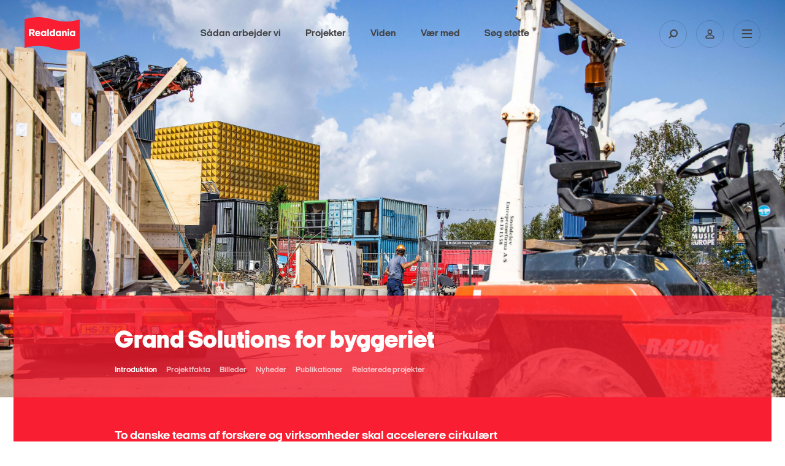

--- FILE ---
content_type: text/html; charset=utf-8
request_url: https://realdania.dk/projekter/grand-solutions-for-byggeriet
body_size: 14719
content:


<!DOCTYPE html>
<html lang="da">
<head class="no-js">
    
    <!-- Google Tag Manager -->
    <script>
    (function(w,d,s,l,i){w[l]=w[l]||[];w[l].push({'gtm.start':
    new Date().getTime(),event:'gtm.js'});var f=d.getElementsByTagName(s)[0],
    j=d.createElement(s),dl=l!='dataLayer'?'&l='+l:'';j.async=true;j.src=
    'https://www.googletagmanager.com/gtm.js?id='+i+dl;f.parentNode.insertBefore(j,f);
    })(window,document,'script','dataLayer','GTM-KXNWCR4');</script>
    <!-- End Google Tag Manager -->

    <!-- Google Tag Manager External Links -->
    
    <!-- Google Tag Manager External Links -->
    <script id="CookieConsent" src="https://policy.app.cookieinformation.com/uc.js" data-culture="da" type="text/javascript"></script>

    <meta charset="utf-8" />
    <meta name="viewport" content="width=device-width, initial-scale=1.0">
    <meta http-equiv="X-UA-Compatible" content="IE=edge">
    <meta http-equiv="Content-Type" content="text/html; charset=utf-8" />
    <meta content="width=device-width, initial-scale=1.0" name="viewport" />
    <meta name="MobileOptimized" content="320">
    <meta name="db" content="web" />

    
<meta name="Description" content="To danske teams af forskere og virksomheder skal accelerere cirkul&#230;rt byggeri og rykke byggebranchen i en mere b&#230;redygtig retning." />

<!-- Open Graph Metadata Tags for Social Media -->
<meta property="og:title" id="ogTitle" content="Grand Solutions for byggeriet" />
<meta property="og:description" id="ogDescription" content="To danske teams af forskere og virksomheder skal accelerere cirkul&#230;rt byggeri og rykke byggebranchen i en mere b&#230;redygtig retning." />
<meta property="og:type" id="ogType" content="website" />
<meta property="og:image" id="ogImage" content="https://realdania.dk/-/media/realdaniadk/projekter/grandsolutions/grandsolutions-hero-1.jpg?mw=1200" />
<meta property="og:url" id="ogUrl" content="https://realdania.dk/projekter/grand-solutions-for-byggeriet" />
<meta property="sitecoreId" id="sitecoreId" content="{4192BFFD-2409-4DF6-A474-252795E65DB7}" />
<meta name="twitter:card" content="summary_large_image">
<meta name="twitter:site" content="@Realdaniadk">
<meta name="twitter:title" content="Grand Solutions for byggeriet">
<meta name="twitter:description" content="To danske teams af forskere og virksomheder skal accelerere cirkul&#230;rt byggeri og rykke byggebranchen i en mere b&#230;redygtig retning.">
<meta name="twitter:image" content="https://realdania.dk/-/media/realdaniadk/projekter/grandsolutions/grandsolutions-hero-1.jpg?mw=1200">
<meta name="cludo:metadata" content="sitecore_id=4192bffd24094df6a474252795e65db7" />
<meta name="cludo:pagetags" content="72371afb2e024f1894a1a894df595f95|9b2aa1513090433395c5e3b03742df2a" />
<meta name="cludo:pagetagnames" content="Cirkulært byggeri|Bæredygtigt byggeri" />
<meta name="cludo:pagegoals" content="ad2af6aa0bd24026bb0cb8f03e88e5cc" />
<meta name="cludo:pagegoalnames" content="Fremme sundt, effektivt og bæredygtigt byggeri" />
<meta name="cludo:publishdate" content="" />
<meta name="cludo:employeedepartments" content="" />
<meta name="cludo:eventdatefrom" content="" />
<meta name="cludo:eventdateto" content="" />
<meta name="cludo:eventtype" content="" />
<meta name="cludo:eventaccess" content="" />
<meta name="cludo:eventcity" content="" />
<meta name="cludo:eventregion" content="" />
<meta name="cludo:templateid" content="b086ba8c1ba844ef97b741fcac347dae" />
<meta name="cludo:newstype" content="" />
<meta name="cludo:isfeatured" content="False" />
<meta name="cludo:trompet" content="" />
<meta name="cludo:latestnewsdate" content="20240219T085532" />
<meta name="cludo:projectcoordinateslat" content="" />
<meta name="cludo:projectcoordinateslng" content="" />
<meta name="cludo:projecthascoordinates" content="False" />
<meta name="cludo:extraimages" content="" />
<meta name="searchImage" id="searchImage" content="https://realdania.dk/-/media/realdaniadk/projekter/grandsolutions/grandsolutions-hero-1.jpg?mw=1200" />



<title>Grand Solutions for byggeriet</title>
 
    <meta name="Profile.CookieID" content="8b8c8016-6811-4e3a-9ca0-fc615fd6a3f1" />
<meta name="Profile.LatestVisit" content="19-01-2026 20:07:15" />
<meta name="Profile.IsReceivingNewsletter" />
<meta name="Profile.IsDebateMember" />
<meta name="Profile.IsReceivingIndeklimaNewsletter" />
<meta name="Profile.IsMember" />
    
<link rel="apple-touch-icon" sizes="57x57" href="/dist/assets/gfx/apple-touch-icon-57x57.png">
<link rel="apple-touch-icon" sizes="60x60" href="/dist/assets/gfx/apple-touch-icon-60x60.png">
<link rel="apple-touch-icon" sizes="72x72" href="/dist/assets/gfx/apple-touch-icon-72x72.png">
<link rel="apple-touch-icon" sizes="76x76" href="/dist/assets/gfx/apple-touch-icon-76x76.png">
<link rel="apple-touch-icon" sizes="114x114" href="/dist/assets/gfx/apple-touch-icon-114x114.png">
<link rel="apple-touch-icon" sizes="120x120" href="/dist/assets/gfx/apple-touch-icon-120x120.png">
<link rel="apple-touch-icon" sizes="144x144" href="/dist/assets/gfx/apple-touch-icon-144x144.png">
<link rel="apple-touch-icon" sizes="152x152" href="/dist/assets/gfx/apple-touch-icon-152x152.png">
<link rel="apple-touch-icon" sizes="180x180" href="/dist/assets/gfx/apple-touch-icon-180x180.png">
<link rel="manifest" href="/dist/assets/gfx/manifest.json">

<link rel="preload" as="font" href="/dist/assets/fonts/realdania.woff" type="font/woff" crossorigin>
<link rel="preload" as="font" href="/dist/assets/fonts/2018/ItalianPlateNo2Expanded-Regular.woff2" type="font/woff2" crossorigin>
<link rel="preload" as="font" href="/dist/assets/fonts/2018/ItalianPlateNo2Expanded-Black.woff2" type="font/woff2" crossorigin>
<link rel="preload" as="font" href="/dist/assets/fonts/2018/ItalianPlateNo2Expanded-Bold.woff2" type="font/woff2" crossorigin>
<link rel="preload" as="font" href="/dist/assets/fonts/2018/ItalianPlateNo2Expanded-Demibold.woff2" type="font/woff2" crossorigin>
<link rel="preload" as="font" href="/dist/assets/fonts/fontawesome-webfont.woff2?v=4.6.3" type="font/woff2" crossorigin>



<link rel="prefetch" href="/dist/css/performance.1762862239419.css" as="style"/><link href="/dist/css/performance.1762862239419.css" rel="stylesheet"><link href="/dist/css/popup.1762862239419.css" rel="stylesheet"><link rel="prefetch" href="/dist/css/main.1762862239419.css" as="style"/><link href="/dist/css/main.1762862239419.css" rel="stylesheet">

    <link rel="icon" type="image/png" href="/dist/assets/gfx/favicon-32x32.png" sizes="32x32">
    <link rel="icon" type="image/png" href="/dist/assets/gfx/favicon-96x96.png" sizes="96x96">
    <link rel="icon" type="image/png" href="/dist/assets/gfx/favicon-16x16.png" sizes="16x16">
    <link rel="shortcut icon" href="/dist/assets/gfx/favicon.ico">


<meta name="msapplication-TileColor" content="#da532c">
<meta name="msapplication-TileImage" content="/dist/assets/gfx/mstile-144x144.png">
<meta name="msapplication-config" content="/dist/assets/gfx/browserconfig.xml">
<meta name="theme-color" content="#ffffff">
<meta name="msapplication-tap-highlight" content="no">
<meta name="apple-mobile-web-app-capable" content="yes">

<meta name="facebook-domain-verification" content="1bcgtearh3s08t6b5a2pltl1c8b8y7" />
    
    
    

        <!-- www.Cludo.com search start JS -->
    <!--[if lte IE 9]>
    <script src="https://api.cludo.com/scripts/xdomain.js" slave="https://api.cludo.com/proxy.html" type="text/javascript"></script>
    <![endif]-->
    <!-- www.Cludo.com search end JS -->

    <link rel="preconnect" href="https://maps.googleapis.com">
    <style>
        [v-cloak] > * {
            display: none
        }

        [v-cloak] {
            display: none
        }
    </style>
    <link rel="prerender" href="/projekter/liste" />
    

<link rel="stylesheet" href="https://application.realdania.dk/eagle/css/app.css" type="text/css">
            <script src="https://ajax.googleapis.com/ajax/libs/jquery/1.12.0/jquery.min.js" defer></script>
            <script src="https://ajax.googleapis.com/ajax/libs/jqueryui/1.11.4/jquery-ui.min.js" defer></script>
            <script src="https://maps.googleapis.com/maps/api/js?key=AIzaSyDZahTqgbXsEVDX7zvtdw3bmK60tOilcaM" defer></script>
    <script src="https://www.youtube.com/iframe_api" defer></script>
    

    <script data-cookieconsent="ignore">
        var cookieValue = 'resolution=' + Math.max(screen.width, screen.height) + ",1" + '; path=/';
        document.cookie = cookieValue;

        window.oxygen = {
            cookieTexts: {
                "texteditButton": "Rediger dit samtykke",
                "textheadline": "For at se dette element skal vi bruge dit samtykke til at anvende cookies.",
                "textdescription": "Det g&#248;r du ved at klikke p&#229; knappen nedenfor og derefter v&#230;lge \&quot;Tillad alle\&quot; (den gr&#248;nne knap)."
            }
        };
        window.lazySizesConfig = window.lazySizesConfig || {};
        window.lazySizesConfig.init = false;
    </script>



</head>

<body class="megaribbon-wrapper" id="body" data-recaptcha-sitekey="6LfOY80UAAAAANQyJ9siaGIuJkHmjQR7imnunkrK">
    <div id="vue-app">
        <div class="skip-link" role="navigation" aria-label="Navigationsassistent">
            <a href="#main-container">Skip to Main Content</a>
        </div>
        
    <!-- Google Tag Manager (noscript) -->
    <noscript aria-hidden="true">
        <iframe title="Google Iframe" src="https://www.googletagmanager.com/ns.html?id=GTM-KXNWCR4"
                height="0" width="0" style="display:none;visibility:hidden"></iframe>
    </noscript>
    <!-- End Google Tag Manager (noscript) -->

            <div class="signup-modal signup-modal--image" role="complementary" aria-label="Sign up newsletter">
                <div class="signup-modal__content signup-modal-inner">
                    <input class="signup-modal__cookieName" type="hidden" value="newsletterPopupShown" />
                    <div class="overlay-media__close">
                        <a click="hideCampaignBox()">
                            <svg viewBox="0 0 30 30">
                                <path d="M15,1c7.7,0,14,6.3,14,14c0,7.7-6.3,14-14,14S1,22.7,1,15C1,7.3,7.3,1,15,1 M15,0C6.7,0,0,6.7,0,15c0,8.3,6.7,15,15,15c8.3,0,15-6.7,15-15C30,6.7,23.3,0,15,0L15,0z" />
                                <path class="close__plain" d="M18.7,17.3c0.4,0.4,0.4,1,0,1.4C18.5,18.9,18.3,19,18,19c-0.3,0-0.5-0.1-0.7-0.3L15,16.4l-2.3,2.3C12.5,18.9,12.3,19,12,19c-0.2,0-0.5-0.1-0.7-0.3c-0.4-0.4-0.4-1,0-1.4l2.3-2.3l-2.3-2.3c-0.4-0.4-0.4-1,0-1.4c0.4-0.4,1-0.4,1.4,0l2.3,2.3l2.3-2.3c0.4-0.4,1-0.4,1.4,0c0.4,0.4,0.4,1,0,1.4L16.4,15L18.7,17.3z" />
                                <path class="close__negative" d="M15,0C6.7,0,0,6.7,0,15s6.7,15,15,15s15-6.7,15-15S23.3,0,15,0z M18.7,17.3c0.4,0.4,0.4,1,0,1.4C18.5,18.9,18.3,19,18,19c-0.3,0-0.5-0.1-0.7-0.3L15,16.4l-2.3,2.3C12.5,18.9,12.3,19,12,19c-0.2,0-0.5-0.1-0.7-0.3c-0.4-0.4-0.4-1,0-1.4l2.3-2.3l-2.3-2.3c-0.4-0.4-0.4-1,0-1.4c0.4-0.4,1-0.4,1.4,0l2.3,2.3l2.3-2.3c0.4-0.4,1-0.4,1.4,0c0.4,0.4,0.4,1,0,1.4L16.4,15L18.7,17.3z" />
                            </svg>
                        </a>
                    </div>
                    <div class="signup-modal__image">
                        <img src="/-/media/realdaniadk/nyheder/popup/nyhedsbrev-pop-2.jpg?mw=600" />
                    </div>
                    <div class="signup-modal__body">
                        <p class="signup-modal-headline">Gå ikke glip af nyheder fra Realdania. Tilmeld dig vores nyhedsbreve</p>

                        <p class="signup-modal-manchet">
                            Fort&aelig;l os, hvad du interesserer dig for - s&aring; sender vi et nyhedsbrev med faglig viden, nyheder og inspiration.
<div id="gtx-trans" style="position: absolute; left: 199px; top: 21px;">
<div class="gtx-trans-icon">&nbsp;</div>
</div>
                        </p>
                        
                                <a class="signup-modal__button" href="/nyhedsbreve">
                                    <span class="rd-icon-angle-right"></span>
                                    <span class="signup-modal__button-text">
                                        Tilmeld dig nu
                                    </span>
                                </a>
                        
                    </div>
                </div>
            </div>



            <site-header inline-template search-url="/search?q='">
    <header id="divMegaMenu" ref="divMegaMenu" class="header" aria-label="Mega Menu Navigation" :class="{'header--search-open': isSearchOpen, 'header--open': isMenuOpen}">
        <div class="header__overlay" v-on:click.prevent="onToggleMenu"></div>

        <div class="header__desktop" :class="{'header__desktop--active': isSearchOpen}" v-if="isLargeDesktop" :style="getHeaderDesktopStyle">
            <div class="header__top">
                <a href="/" class="header__logo" role="banner" aria-label="Primary banner">
                    <img alt="logo" src="/dist/assets/img/logo-filled.svg">
                </a>

                <nav class="primary-nav" v-show="!isSearchOpen">
                    <ul class="primary-nav__list">
                                <li class="primary-nav__item">
                                    <a class="primary-nav__link" href="/saadan-stoetter-vi">S&#229;dan arbejder vi</a>
                                </li>
                                <li class="primary-nav__item">
                                    <a class="primary-nav__link" href="/projekter">Projekter</a>
                                </li>
                                <li class="primary-nav__item">
                                    <a class="primary-nav__link" href="/viden">Viden</a>
                                </li>
                                <li class="primary-nav__item">
                                    <a class="primary-nav__link" href="/vaer-med">V&#230;r med</a>
                                </li>
                                <li class="primary-nav__item">
                                    <a class="primary-nav__link" href="/soeg-stoette">S&#248;g st&#248;tte</a>
                                </li>

                    </ul>
                </nav>

                <div class="primary-search" style="display: none;" v-show="isSearchOpen">
                        <div class="cludo-search cludo-search--secondary">
                            <div id="cludo-search-form">
                                <label for="headerSearchBox">Indsæt søgeord for at søge på hjemmesiden</label>
                                <input ref="searchInput" name="ctl02$txtSearchBox" placeholder="Søg" type="text" class="search-box" autocomplete="off" id="headerSearchBox" />
                                <button type="button"><span class="rd-icon-search" aria-hidden="true"></span></button>
                            </div>
                        </div>
                </div>


                <div class="header__icons">
                            <button class="header__icon" :class="{'header__icon--active': isSearchOpen}" v-on:click.prevent="onToggleSearch" aria-label="Søg på Realdania">
                                <svg class="header__icon-search">
                                    <use xlink:href="/dist/assets/icons/symbols.svg#search" />
                                </svg>
                            </button>

                    <a class="header__icon" href="/mitrealdania/medlemsprofil" aria-label="Min side">
                        <svg class="header__icon-user">
                            <use xlink:href="/dist/assets/icons/symbols.svg#user" />
                        </svg>
                    </a>
                    <button class="header__icon" v-on:click.prevent="onToggleMenu" aria-label="Åben navigation">
                        <svg class="header__icon-bars">
                            <use xlink:href="/dist/assets/icons/symbols.svg#burger" />
                        </svg>
                        <svg class="header__icon-close">
                            <use xlink:href="/dist/assets/icons/symbols.svg#close" />
                        </svg>
                    </button>
                </div>
            </div>
        </div>

        <div class="header__mobile" tabindex="-1">
            <div class="header__top">
                <a href="/" class="header__logo" role="banner" aria-label="Secondary banner" aria-hidden="true">
                    <img alt="logo" src="/dist/assets/img/logo-filled.svg">
                </a>

                <div class="header__icons">
                    <a class="header__icon profile" href="/mitrealdania/medlemsprofil" aria-label="Min side">
                        <svg class="header__icon-user">
                            <use xlink:href="/dist/assets/icons/symbols.svg#user" />
                        </svg>
                    </a>
                    <button class="header__icon" v-on:click.prevent="onToggleMenu" aria-label="Vis eller skjul mobilmenu">
                        <svg class="header__icon-bars">
                            <use xlink:href="/dist/assets/icons/symbols.svg#burger" />
                        </svg>
                        <svg class="header__icon-close">
                            <use xlink:href="/dist/assets/icons/symbols.svg#close" />
                        </svg>
                    </button>
                </div>
            </div>

            <div class="header__mobile-nav" :style="getHeaderMobileNavStyle">
                    <div class="cludo-search">
                        <div id="cludo-search-form-burger">
                            <label for="headerSearchBox2">Indsæt søgeord for at søge på hjemmesiden</label>
                            <input id="headerSearchBox2" name="ctl02$txtSearchBox" placeholder="Søg" type="text" class="search-box" autocomplete="off" />
                            <button aria-label="Fortag søgning" type="button"><span class="rd-icon-search" aria-hidden="true"></span></button>
                        </div>
                    </div>

                <ul class="burger-nav" id="burger-navigation">
                                        <li class="burger-nav__item">
                                                <button>
                                                    Om os
                                                        <span class="rd-icon-right rd-icon-right--rotate-down"></span>
                                                </button>
                                            

                                                <ul class="burger-nav__submenu">
                                                            <li class="burger-nav__subitem">
                                                                <a href="/om-os/vores-grundlag">Vores grundlag</a>
                                                            </li>
                                                            <li class="burger-nav__subitem">
                                                                <a href="/om-os/historie">Historie</a>
                                                            </li>
                                                            <li class="burger-nav__subitem">
                                                                <a href="/om-os/&#248;konomi">&#216;konomiske n&#248;gletal</a>
                                                            </li>
                                                            <li class="burger-nav__subitem">
                                                                <a href="/om-os/forening-og-medlemsdemokrati">Forening og medlemsdemokrati</a>
                                                            </li>
                                                            <li class="burger-nav__subitem">
                                                                <a href="/om-os/medarbejdere">Medarbejdere</a>
                                                            </li>
                                                            <li class="burger-nav__subitem">
                                                                <a href="/projekter/grand-solutions-for-byggeriet#">Repr&#230;sentantskabet</a>
                                                            </li>
                                                            <li class="burger-nav__subitem">
                                                                <a href="/om-os/bestyrelsen">Bestyrelsen</a>
                                                            </li>
                                                            <li class="burger-nav__subitem">
                                                                <a href="/om-os/ledelse-og-organisation">Ledelse og organisation</a>
                                                            </li>
                                                            <li class="burger-nav__subitem">
                                                                <a href="/om-os/bolius">Videncentret Bolius</a>
                                                            </li>
                                                            <li class="burger-nav__subitem">
                                                                <a href="/om-os/realdaniabyogbyg">Realdania By &amp; Byg - et datterselskab</a>
                                                            </li>
                                                            <li class="burger-nav__subitem">
                                                                <a href="/om-os/samfundsansvar">Samfundsansvar</a>
                                                            </li>
                                                            <li class="burger-nav__subitem">
                                                                <a href="/om-os/ledige-stillinger">Ledige stillinger</a>
                                                            </li>

                                                </ul>
                                        </li>
                                        <li class="burger-nav__item">
                                        <a href="/projekter">
                                            Projekter

                                        
                                        </a>
                                            

                                        </li>
                                        <li class="burger-nav__item">
                                        <a href="/soeg-stoette">
                                            S&#248;g st&#248;tte

                                        
                                        </a>
                                            

                                        </li>
                                        <li class="burger-nav__item">
                                        <a href="/saadan-stoetter-vi">
                                            S&#229;dan arbejder vi

                                        
                                        </a>
                                            

                                        </li>
                                        <li class="burger-nav__item">
                                        <a href="/vaer-med">
                                            V&#230;r med

                                        
                                        </a>
                                            

                                        </li>
                                        <li class="burger-nav__item">
                                        <a href="/viden">
                                            Viden

                                        
                                        </a>
                                            

                                        </li>

                </ul>

                <div class="header-seperator"></div>

                <div class="header__servicemenu">
                    <ul class="servicemenu" role="menubar" aria-label="Servicemenu">
                                <li class="servicemenu__item">
                                    <a href="/om-os/hvem-er-vi" role="menuitem">Kontakt</a>
                                </li>
                                <li class="servicemenu__item">
                                    <a href="/aktuelt" role="menuitem">Nyheder</a>
                                </li>
                                <li class="servicemenu__item">
                                    <a href="/vaer-med/bliv-medlem" role="menuitem">Meld dig ind</a>
                                </li>
                                <li class="servicemenu__item">
                                    <a href="http://www.realdania.org" role="menuitem">English</a>
                                </li>

                    </ul>
                </div>

                <div class="header-seperator"></div>
                
                <div class="socialmedia" >
                    <ul class="socialmedia__list" role="menubar" aria-label="Socialmedia links">
                        <li class="socialmedia__item">
                            <a href="https://www.facebook.com/realdaniadk" target="_blank" role="menuitem">
                                <span class="fa fa-facebook"></span>
                            </a>
                        </li>
                        <li class="socialmedia__item">
                            <a href="https://www.instagram.com/realdaniadk/" target="_blank" role="menuitem">
                                <span class="fa fa-instagram"></span>
                            </a>
                        </li>
                        <li class="socialmedia__item">
                            <a href="https://www.linkedin.com/company/realdania/" target="_blank" role="menuitem">
                                <span class="fa fa-linkedin"></span>
                            </a>
                        </li>
                        <li class="socialmedia__item">
                            <a href="https://twitter.com/Realdaniadk" target="_blank" role="menuitem">
                                <span class="fa fa-twitter"></span>
                            </a>
                        </li>
                    </ul>

                </div>
            </div>
        </div>
    </header>
    </site-header>


        <!-- Overlay -->
<div id="dania-modal-bg" class="close-overlay" role="complementary" aria-label="Modal loading">
    <div class="preloader">
        <div class="loader-inner ball-scale-multiple">
            <div></div>
            <div></div>
            <div></div>
        </div>
    </div>
    <div id="article-bullets">
        <span class="article-bullets-circle fa fa-circle"></span>
        <span class="article-bullets-circle fa fa-circle"></span>
        <span class="article-bullets-circle fa fa-circle"></span>
        <span class="article-bullets-circle fa fa-circle"></span>
        <span class="article-bullets-circle fa fa-circle"></span>
        <span class="article-bullets-circle fa fa-circle"></span>
        <span class="article-bullets-circle fa fa-circle"></span>
        <span class="article-bullets-circle fa fa-circle"></span>
        <span class="article-bullets-circle fa fa-circle"></span>
    </div>
    <span class="m-prev rd-icon-angle-left"></span>
    <span class="m-next rd-icon-angle-right"></span>
</div>
<span class="close-red close-red--overlay close-overlay" role="complementary" aria-label="Modal close" id="close-global-overlay">x</span>
<div id="dania-modal-container" class="article-overlay" role="complementary" aria-label="Modal content">
    <div id="dania-modal-container__content">
        <div class="top-news">
            <p id="m-category"></p>
            <h2 id="m-headline">.</h2>
            <p id="m-publish-date"></p>
            <h3 id="m-manchet">.</h3>
        </div>
        <div class="event-highlighted-top-container m-event">
            <div class="event-highlighted-top">
                <p class='calendar-icon'><span id="m-month"></span><span id="m-dato"></span> </p>
                <div class="event-highlighted-meta">
                    <p id="m-date"></p>
                    <p id="m-location"></p>
                </div>
            </div>
            <div id="m-event-form"></div>
            
        </div>
        <div id="m-header-image" class="image-wrap _16-9">
        </div>
        <div id="m-content" class="m-content editor">
        </div>
    </div>
</div>
<div id="dania-modal-box" class="article-overlay" role="complementary" aria-label="Article overlay">
    <div id="dania-modal-box-content">
        <div id="dania-modal-box-content-login"></div>
        <div id="dania-modal-box-content-list"></div>
        <div id="dania-modal-box-content-profile"></div>
    </div>
</div>


        <div id="main-container" data-page-target>
            
<main class="page-content" v-cloak>
    <project-page-banner inline-template>
    <div class="banner " id="page-content-banner">
        <div class="top-banner  lazyload" id="topbanner"
             data-bg="/-/media/realdaniadk/projekter/grandsolutions/grandsolutions-hero-1.jpg">

            <div class="red-banner red-banner--footer ">
                <div class="container-fluid">
                    <div class="container-inner">
                        <div class="row rm-margin-lg red-banner__content red-banner__content--space">
                            <div class="col-lg-4 col-lg-offset-1">
                                <h2 class="banner__introheader">
                                    
                                </h2>
                                <h1 class="banner__header">
                                    Grand Solutions for byggeriet
                                </h1>
                            </div>
                            <div class="col-xs-8 col-lg-7 col-lg-offset-1">
                                <!-- STATIC SUBMENU -->
                                <project-page-submenu data-async title="Grand Solutions for byggeriet"
                                                      menu-id="{4192BFFD-2409-4DF6-A474-252795E65DB7}">
                                    <template>
                                    </template>
                                </project-page-submenu>
                            </div>

                            <div class="col-md-4 col-md-offset-4 col-lg-offset-6 col-lg-3 calendar-absolute visible-md visible-lg">

                            </div>
                        </div>
                    </div>
                </div>
            </div>
        </div>
        <div class="container-fluid red-banner red-banner--negativ">
            <div class="container-inner">
                <div class="row rm-margin-lg red-banner__content red-banner__content--highpadding" id="bannerSubheaderWrapper">
                    <div class="col-lg-6 col-lg-offset-1">
                        <h2 class="banner__subheader">
                            To danske teams af forskere og virksomheder skal accelerere cirkulært byggeri og rykke byggebranchen i en mere bæredygtig retning.
                        </h2>
                    </div>
                </div>
            </div>
        </div>
        <div class="calender-wrapper hidden-md hidden-lg">
            <div class="container-fluid">
                <div class="container-inner">
                    <div class="row">


                    </div>
                </div>
            </div>
        </div>
    </div>
    </project-page-banner>

    <div class="megaribbons">
<section class=""
         data-content="Projektindhold"
         aria-label="Project content"
         data-ref="810894d8fd404e8db20c0e2085c02b27">

    <div class="container-fluid">
        <div class="container-inner">
            <div class="row rm-margin-lg">
                <div class="col-lg-6 col-lg-offset-1 wysiwyg wysiwyg--maxwidth">
                    Byggebranchen skal &aelig;ndre den m&aring;de, den i dag producerer og bygger p&aring;, hvis Danmarks CO2-udledning for alvor skal mindskes. Her er udviklingen af cirkul&aelig;re l&oslash;sninger, hvor man t&aelig;nker i genbrug og genanvendelse i byggebranchen, helt afg&oslash;rende.&nbsp;<br>
<br>
Derfor opslog vi i 2020 sammen med Innovationsfonden et Grand Solutions-opslag om byggeriets omstilling til cirkul&aelig;r ressource&oslash;konomi m&aring;lrettet byggebranchen. Grand Solutions er et program i Innovationsfonden, der retter sig mod samarbejdsprojekter baseret p&aring; forskning med skarpt fokus p&aring; l&oslash;sninger af stor v&aelig;rdi for det danske samfund.&nbsp;<br>
<br>
Der blev udvalgt to konsortier, som best&aring;r af forskere og virksomheder, der over de kommende &aring;r skal bringe forskning og byggebranche sammen om at udvikle nye cirkul&aelig;re l&oslash;sninger til byggeriet &ndash; i stor skala &ndash; med 27 mio. kr. i st&oslash;tte.
<h2>BusinessReuse</h2>
I det ene konsortium &ndash; BusinessReuse &ndash; g&aring;r blandt andre DTU, Ramb&oslash;ll, Center for SMV og Gate 21 sammen om at udvikle et nyt system, der skal klassificere genbrugsmaterialer til byggeriet. Og s&aring; skal der udvikles en kvalitetstest af genbrugsmaterialer lavet af beton, tr&aelig; og st&aring;l, s&aring; det bliver lige s&aring; nemt og sikkert for byggebranchen at v&aelig;lge genbrugsmaterialer, som det er at v&aelig;lge nye materialer.&nbsp;
<h2>Circle Bank</h2>
<p>Det andet konsortium &ndash; Circle Bank &ndash; best&aring;r af blandt andre Teknologisk Institut, Syddansk Universitet, Danica Ejendomme og en r&aelig;kke akt&oslash;rer inden for digitalisering. Sammen skal de udvikle en materialebank for byggeressourcer med dokumenteret v&aelig;rdi og kvalitet. Circle Bank skal have form som en f&aelig;lles, digital platform for branchen, som fungerer som et beslutningsst&oslash;ttev&aelig;rkt&oslash;j, og hvor man som virksomhed kan finde og handle de brugte materialer.&nbsp;<span style="background-color: #ffffff; color: #414141;">I efter&aring;ret 2023 skiftede Circle Bank navn til Circue.</span></p>
<p>De to konsortier har BLOXHUB i K&oslash;benhavn som fysisk m&oslash;dested og samarbejdsplatform:</p>
<p><span><a rel="noopener noreferrer" rel="noopener noreferrer" href="https://bloxhub.org/programs-2/science-forum-2/" target="_blank" class="icon-arrow">Science Forum - BLOXHUB</a></span></p>
<p>Udover samarbejde og erfaringsudveksling p&aring; tv&aelig;rs af projekterne vil et internationalt advisory board underst&oslash;tte konsortierne med den nyeste internationale viden p&aring; omr&aring;det og hj&aelig;lpe de udviklede l&oslash;sninger uden for Danmarks gr&aelig;nser.<br>
<span style="font-size: 16px;"></span></p>
<p>Der var ans&oslash;gningsfrist til Grand Solutions den 18. august 2020, og der blev givet svar p&aring; ans&oslash;gninger primo 2021. Se det oprindelige opslag p&aring; Innovationsfondens hjemmeside:</p>
<p>
<a rel="noopener noreferrer" rel="noopener noreferrer" href="https://innovationsfonden.dk/da/programmer/grand-solutions/byggeriets-omstilling-til-cirkulaer-ressourceokonomi" target="_blank" class="icon-arrow">Grand Solutions om byggeriets omstilling til cirkul&aelig;r ressource&oslash;konomi</a></p>
<h2>Fakta om de to konsortier</h2>
<div class="projectspot">    <accordion-list :count="2" :show-all="false">
<accordion tag="li" red-text="" title="BusinessReuse " manchet="" link="" :index="0">
    En v&aelig;sentlig barriere ved direkte genbrug af bygningskomponenter er manglende standarder, certificerings- og dokumentationssystemer. Denne mangel medf&oslash;rer en betydelig dokumentationsbyrde og &oslash;konomisk risiko for bygherren, som v&aelig;lger disse i et byggeprojekt.<br>
<br>
Det overordnede succeskriterie er derfor at sidestille valget af genbrugskomponenter og nye komponenter i byggeprojekter, og p&aring; baggrund heraf g&oslash;re det muligt at udvikle forretningskoncepter, der bygger p&aring; anvendelse af genbrugskomponenter.<br>
<br>
&rdquo;N&aring;r man genbruger hele bygningsdele, er det muligt b&aring;de at bevare selve materialerne, men ogs&aring; den v&aelig;rdi og energi, der allerede er anvendt til at fremstille dem. Derfor rummer genbrug af byggekomponenter et stort potentiale for en reduktion af CO2-udledning og for et mindre tr&aelig;k p&aring; vores naturressourcer. I BusinessReuse er det vores m&aring;l at indfri det store potentiale og underst&oslash;tte den cirkul&aelig;re dagsorden blandt andet gennem dokumentation og vidensopbygning i forbindelse med genbrug af byggekomponenter og ved at udvikle en test, der kan dokumentere den tekniske kvalitet af de brugte byggekomponenter,&rdquo; siger professor p&aring; DTU og projektleder for BusinessReuse, Lisbeth M. Ottosen.&nbsp;<br>
<h3>Partnere</h3>
DTU leder konsortiet, som best&aring;r af 8 partnere:<br>
Adsb&oslash;ll Renovering A/S&nbsp;<br>
Center for SMV, Aarhus Universitet&nbsp;<br>
Dansk Standard&nbsp;<br>
DTU Byg&nbsp;<br>
DTU Skylab&nbsp;<br>
Gate 21&nbsp;<br>
Lendager Group&nbsp;<br>
Ramb&oslash;ll&nbsp;

    
</accordion><accordion tag="li" red-text="" title="Circle Bank" manchet="" link="" :index="1">
    En af de helt afg&oslash;rende udfordringer ved skalering af cirkul&aelig;rt byggeri er tilg&aelig;ngeligheden af relevante byggemateriale i rette kvalitet og p&aring; rette tid og sted. Circle Bank vil udvikle en materialebank (en &rsquo;value hub&rsquo;), hvor ressourcer med dokumenteret v&aelig;rdi og kvalitet kan blive udvekslet for at underst&oslash;tte cirkul&aelig;r &oslash;konomi i byggesektoren. Platformen skal samtidig fungere som cirkul&aelig;rt beslutningsst&oslash;ttev&aelig;rkt&oslash;j for bygningsejere og andre akt&oslash;rer i byggebranchen.<br>
<br>
&rdquo;Circle Bank er et digitalt beslutningsst&oslash;ttev&aelig;rkt&oslash;j for hele v&aelig;rdik&aelig;den indenfor offentligt og privat byggeri. Med den netop indg&aring;ede politiske aftale om b&aelig;redygtigt byggeri indf&oslash;res der krav og m&aring;ls&aelig;tninger om at nedbringe CO2-udledning i byggeriet. I et t&aelig;t samarbejde p&aring; tv&aelig;rs af ny forskning og praksis i byggebranchen bliver Circle Bank et vigtigt v&aelig;rkt&oslash;j i at kunne levere p&aring; netop disse krav. Vi h&aring;ber, at hele branchen vil bakke op om projektet. Det kr&aelig;ver en m&aring;lrettet indsats og en f&aelig;lles platform, hvis vi skal opfylde byggeriets andel af Paris-aftalen,&rdquo; siger Lene Brix, der er formand for projektets styregruppe.<br>
<h3>Partnere</h3>
<p>Teknologisk Institut leder konsortiet, som best&aring;r af 12 partnere:<br>
CB Nordic ApS&nbsp;<br>
Tredje Natur&nbsp;<br>
Matter bybrix&nbsp;<br>
J Jensen&nbsp;<br>
HD Lab<br>
Twentyfifty&nbsp;<br>
Teknologisk Institut, Byggeri &amp; Anl&aelig;g&nbsp;<br>
Syddansk Universitet&nbsp;<br>
Danica Ejendomme<br>
Lejerbo&nbsp;<br>
Middelfart Kommune<br>
Roskilde Kommune</p>
<p>I efter&aring;ret 2023 skiftede Circle Bank navn til Circue. L&aelig;s mere om projektet p&aring; hjemmesiden:</p>
<a href="https://circue.dk/" target="_self" class="icon-arrow">Circue</a>
<p>&nbsp;</p>

    
</accordion>
    </accordion-list>
</div>&nbsp;
<h2>F&aelig;lles indsats for at styrke cirkul&aelig;r &oslash;konomi i byggeriet</h2>
<p>Sammen med Innovationsfonden arbejder vi med to indsatser, der skal bringe forskning og byggebranche sammen om at udvikle nye cirkul&aelig;re l&oslash;sninger til byggeriet. Samarbejdet bygger p&aring; en f&aelig;lles vision om, at det er i m&oslash;det mellem forskning og praksis, at der for alvor sker ny innovation, som resulterer i konkrete, brugbare l&oslash;sninger. Udover Grand Solutions er 14 erhvervsforskerprojekter i gang med at udvikle nye l&oslash;sninger inden for cirkul&aelig;rt byggeri med st&oslash;tte p&aring; i alt 30 mio. kroner. L&aelig;s mere om de 14 erhvervsforskerprojekter:&nbsp;<br>
<br>
<a rel="noopener noreferrer" rel="noopener noreferrer" href="https://realdania.dk/projekter/erhvervsforsker-projekter" target="_blank" class="icon-arrow">14 erhvervsforskerprojekter</a></p>
<p><div class="projectspot"><div class="spot">
        <a href="/tema/cirkulaert-byggeri">
<div class="col-md-3 spot-img">
   <img src="/-/media/realdaniadk/temaer/cirkulaert-byggeri/genrebillede-af-mursten_steffen-stamp.jpg?mw=750" alt="Cirkul&#230;rt byggeri">
</div>
<div class="col-md-3 spot-txt">
    <h2>Cirkul&#230;rt byggeri</h2>
    <p>F&oslash;lg med p&aring; temasiden om cirkul&aelig;rt byggeri, hvor vi deler viden om arbejde og l&oslash;sninger, der skubber branchen i en mere gr&oslash;n og b&aelig;redygtig retning.&nbsp;</p>
                <a href="/tema/cirkulaert-byggeri" target="_blank">
                    <div class="wrapper-link">
                        <span class="rd-icon-angle-right" id="spanLinkArrow"></span><span style="color: #414141;">Tema: Cirkul&#230;rt byggeri</span>
                    </div>
                </a>
</div>
        </a>
</div>
</div></p>
&nbsp;
<p>&nbsp;</p>
<h2>
</h2>
&nbsp;&nbsp;


                </div>
            </div>
        </div>
    </div>
</section>



<mega-ribbon-project-facts
    data-content="Projektfakta"
    title="Projektfakta"
    base-class=""
    data-ref="26ffc7d585984fcbbf6698a1c8805227"
    id="sectionProjectFactRibbon"
                           data-async
    ></mega-ribbon-project-facts>


        <mega-ribbon-slider data-content="Billedeslider"
                            data-async
                            data-ref="f49aae3d74bb40ef8079aa6c84fc8a2d"
                            base-class=""
                            title="Billeder"></mega-ribbon-slider>



        <mega-ribbon-news data-content="Nyheder"
                          data-ref="4a8fec74b47f401289a6a521b10e7f2a"
                          show-more-button="show-more-button"
                          text-title="Nyheder"
                          base-class=""
                          data-async
                          show-more-text="Vis flere"
                          see-all-text="Se alle nyheder"
                          see-all-link="/aktuelt"></mega-ribbon-news>

<mega-ribbon-publication data-content="Publikations-baand"
                         data-ref="08ac0c8e36114db6b491b574902e7fbc"
                         title="Publikationer"
                         base-class=""
                         data-async
                         see-all-text="Se alle publikationer"
                         see-all-link=""></mega-ribbon-publication>


<mega-ribbon-related-projects data-ref="49b68611abf646669937687014e4189c"
                              data-content="RelateredeProjekter"
                              title="Relaterede projekter"
                              data-async
                              base-class=""></mega-ribbon-related-projects>


    </div>
</main>




            
        </div>

        
        <div data-lightbox-wrapper>
            
        </div>

        
        <div style="height: 1px;"></div>

        <site-footer inline-template v-cloak>
            <footer id="footer" class="page-footer">
                
                <div class="container-fluid">
    <div class="container-inner">
        <div class="row">
            <div class="col col-lg-2">
                <h3>Om Realdania</h3>
<p>I Realdania arbejder vi for at skabe livskvalitet for alle gennem det byggede milj&oslash;.</p>
<p>Vi er forening med medlemsdemokrati med omkring 190.000 medlemmer. </p>
<h3>Datterselskab</h3>
<ul>
    <li><a href="/om-os/realdaniabyogbyg">Realdania By&nbsp;&amp; Byg</a></li>
</ul>
            </div>
            <div class="col col-lg-2">
                <h3>Kom hurtigt til</h3>
<ul>
    <li><a href="/vaer-med/arrangementer">Arrangementer</a></li>
    <li><a href="/vaer-med/indmeldelse-person">Meld dig ind</a></li>
    <li><a href="/nyheder">Nyhedsoverblik</a></li>
    <li><a href="/nyheder/presserum">Presserum</a></li>
    <li><a href="/jubilaeum">Realdania 25 &aring;r</a></li>
    <li><a href="/om-os/ledige-stillinger">Ledige stillinger</a></li>
</ul>
<h3>Andre</h3>
<ul>
    <li><a rel="noopener noreferrer" href="https://www.bolius.dk/" target="_blank">Videncentret Bolius</a></li>
    <li><a rel="noopener noreferrer" rel="noopener noreferrer" href="http://www.realdaniabyogbygklubben.dk/" target="_blank">Realdania By &amp; Byg Klubben</a></li>
    <li><a href="/vaer-med/debat">Realdania Debat</a></li>
</ul>
            </div>
            <div class="col col-lg-2">
                <h3>F&oslash;lg os</h3>
<ul>
    <li><a href="/nyhedsbreve">Tilmeld dig vores nyhedsbreve</a></li>
    <li><a rel="noopener noreferrer" rel="noopener noreferrer" href="https://www.facebook.com/realdaniadk" target="_blank">Facebook</a></li>
    <li><a rel="noopener noreferrer" rel="noopener noreferrer" href="https://www.linkedin.com/company/realdania/" target="_blank">LinkedIn</a></li>
    <li><a rel="noopener noreferrer" rel="noopener noreferrer" href="https://www.instagram.com/realdaniadk/" target="_blank">Instagram</a></li>
    <li><a rel="noopener noreferrer" rel="noopener noreferrer" href="https://www.youtube.com/user/Realdania" target="_blank">YouTube</a></li>
    <li><a rel="noopener noreferrer" rel="noopener noreferrer" href="https://realdania.dk/rss" target="_blank">RSS</a></li>
</ul>
            </div>
            <div class="col col-lg-2">
                <h3>Kontakt</h3>
<p>Realdania<br />
Jarmers Plads 2<br />
1551 K&oslash;benhavn V</p>
<p>CVR-nr. 55 54 22 28</p>
<ul class="vis-pa">
    <li><a rel="noopener noreferrer" rel="noopener noreferrer" href="https://www.google.dk/maps/place/Realdania/@55.679479,12.5624373,17z/data=!3m1!4b1!4m5!3m4!1s0x4652530ee74932bb:0x43d430c5223051cc!8m2!3d55.679476!4d12.564626" target="_blank">Vis p&aring; kort</a></li>
    <li><a href="/om-os/hvem-er-vi">Kontakt os - find en medarbejder</a></li>
</ul>
<ul class="vrige">
    <li>Tlf.  70 11 66 66</li>
    <li><a href="mailto:realdania@realdania.dk">realdania@realdania.dk<br />
    </a><br />
    <br />
    </li>
    <li><a href="/cookies">Brug af cookies</a></li>
    <li><a href="/persondatapolitik">Privatlivspolitik</a></li>
    <li><a href="/om-os/whistleblowerordning">Whistleblowerordning</a></li>
</ul>
            </div>
        </div>
        <div class="row">
            <div class="col col-lg-8">
                <img alt="logo" src="/dist/assets/img/logo-white.svg" class="logo">
                
                
            </div>
        </div>
    </div>
</div>
            </footer>
        </site-footer>

        <base-modal></base-modal>
    </div>


        <script src="/dist/legacy-js/v-0979092a14fea96ad30e99c65324438c/vendor-important-2.min.js" defer></script>




    <script src="/dist/legacy-js/v-ea72b6686cf706b3909f3c90b7f52baf/vendor-animation.min.js" defer></script>

    <script defer="defer" src="/dist/js//manifest.b27230.js"></script><script defer="defer" src="/dist/js//vendor.b27230.js"></script><script defer="defer" src="/dist/js//main.b27230.js"></script>

    <!-- www.Cludo.com Search body init script start -->
<script type="text/javascript" src="//customer.cludo.com/scripts/bundles/search-script.min.js"></script>
<script type="text/javascript" src="//customer.cludo.com/js/230/1614/cludo-search.min.js"></script>
<script>
    (function () {
        var CludoSearch = '';
        var today = new Date();
        var recentYear = today.cludoAddDays(-365).toISOString();
        var recentMonth = today.cludoAddDays(-30).toISOString();
        var recentWeek = today.cludoAddDays(-7).toISOString();
        var nextYear = today.cludoAddDays(365).toISOString();
        var nextMonth = today.cludoAddDays(30).toISOString();
        var nextWeek = today.cludoAddDays(7).toISOString();
        var cludoSettings = {
            customerId: 230,
            engineId: 1614,
            searchUrl: '/search',
            /* change this parameter into the correct URL to search page */
            searchInputs: ['cludo-search-form', 'cludo-search-content-form', 'cludo-search-form-burger'],
            initSearchBoxText: '',
            loading: "<img src='//customer.cludo.com/img/loading.gif' alt='Loading flere resultater' class='loading' role='progressbar' /><div class='loading-more-text'>Loading resultater. Vent venligst ...</div>",
            endlessScroll: { stopAfterPage: 1, resultsPerPage: 10, bottomOffset: 700 },
            jumpToTopOnFacetClick: false,
            hideSearchFiltersIfNoResult: false,
            resetFiltersBeforeSearch: true,
            richAutocomplete: true,
            rangeFacets: {
                newsDateRange: { fieldName: 'NewsDate_date', ranges: [{ from: recentWeek, to: today }, { from: recentMonth, to: today }, { from: recentYear, to: today }] },
                eventsDateRange: { fieldName: 'NewsDate_date', ranges: [{ from: today, to: nextWeek }, { from: today, to: nextMonth }, { from: today, to: nextYear }] },
            },
        };
        window.CludoSearch = new window.Cludo(cludoSettings);
    })();
</script>
<!-- www.Cludo.com Search body init script start -->
    

    

<script>
    //const urlParams = new URLSearchParams(window.location.search);
    //const mref = urlParams.get("mref");

    //if (mref) {
    //    document.querySelectorAll("a.mref").forEach(link => {
    //        try {
    //            const linkUrl = new URL(link.href, window.location.origin);
    //            linkUrl.searchParams.set("mref", mref);

    //            link.href = linkUrl.toString();
    //        } catch (e) {
    //            if (link.getAttribute("href")) {
    //                let href = link.getAttribute("href");
    //                const sep = href.includes("?") ? "&" : "?";
    //                href += `${sep}mref=${encodeURIComponent(mref)}`;
    //                link.setAttribute("href", href);
    //            }
    //        }
    //    });
    //}

    setTimeout(function () {
        window.CludoSearch.init();
    }, 3000);
</script>


</body>
</html>


--- FILE ---
content_type: application/javascript
request_url: https://realdania.dk/dist/js/megaRibbonProjectFacts.b27230.js
body_size: 9064
content:
/*! For license information please see megaRibbonProjectFacts.b27230.js.LICENSE.txt */
"use strict";(self.webpackChunkrealdania=self.webpackChunkrealdania||[]).push([[9699],{28614:(t,e,r)=>{function n(t){return n="function"==typeof Symbol&&"symbol"==typeof Symbol.iterator?function(t){return typeof t}:function(t){return t&&"function"==typeof Symbol&&t.constructor===Symbol&&t!==Symbol.prototype?"symbol":typeof t},n(t)}function o(){o=function(){return t};var t={},e=Object.prototype,r=e.hasOwnProperty,i="function"==typeof Symbol?Symbol:{},a=i.iterator||"@@iterator",c=i.asyncIterator||"@@asyncIterator",l=i.toStringTag||"@@toStringTag";function s(t,e,r){return Object.defineProperty(t,e,{value:r,enumerable:!0,configurable:!0,writable:!0}),t[e]}try{s({},"")}catch(t){s=function(t,e,r){return t[e]=r}}function u(t,e,r,n){var o=e&&e.prototype instanceof h?e:h,i=Object.create(o.prototype),a=new j(n||[]);return i._invoke=function(t,e,r){var n="suspendedStart";return function(o,i){if("executing"===n)throw new Error("Generator is already running");if("completed"===n){if("throw"===o)throw i;return T()}for(r.method=o,r.arg=i;;){var a=r.delegate;if(a){var c=_(a,r);if(c){if(c===p)continue;return c}}if("next"===r.method)r.sent=r._sent=r.arg;else if("throw"===r.method){if("suspendedStart"===n)throw n="completed",r.arg;r.dispatchException(r.arg)}else"return"===r.method&&r.abrupt("return",r.arg);n="executing";var l=f(t,e,r);if("normal"===l.type){if(n=r.done?"completed":"suspendedYield",l.arg===p)continue;return{value:l.arg,done:r.done}}"throw"===l.type&&(n="completed",r.method="throw",r.arg=l.arg)}}}(t,r,a),i}function f(t,e,r){try{return{type:"normal",arg:t.call(e,r)}}catch(t){return{type:"throw",arg:t}}}t.wrap=u;var p={};function h(){}function d(){}function v(){}var y={};s(y,a,(function(){return this}));var m=Object.getPrototypeOf,g=m&&m(m(k([])));g&&g!==e&&r.call(g,a)&&(y=g);var b=v.prototype=h.prototype=Object.create(y);function w(t){["next","throw","return"].forEach((function(e){s(t,e,(function(t){return this._invoke(e,t)}))}))}function x(t,e){function o(i,a,c,l){var s=f(t[i],t,a);if("throw"!==s.type){var u=s.arg,p=u.value;return p&&"object"==n(p)&&r.call(p,"__await")?e.resolve(p.__await).then((function(t){o("next",t,c,l)}),(function(t){o("throw",t,c,l)})):e.resolve(p).then((function(t){u.value=t,c(u)}),(function(t){return o("throw",t,c,l)}))}l(s.arg)}var i;this._invoke=function(t,r){function n(){return new e((function(e,n){o(t,r,e,n)}))}return i=i?i.then(n,n):n()}}function _(t,e){var r=t.iterator[e.method];if(void 0===r){if(e.delegate=null,"throw"===e.method){if(t.iterator.return&&(e.method="return",e.arg=void 0,_(t,e),"throw"===e.method))return p;e.method="throw",e.arg=new TypeError("The iterator does not provide a 'throw' method")}return p}var n=f(r,t.iterator,e.arg);if("throw"===n.type)return e.method="throw",e.arg=n.arg,e.delegate=null,p;var o=n.arg;return o?o.done?(e[t.resultName]=o.value,e.next=t.nextLoc,"return"!==e.method&&(e.method="next",e.arg=void 0),e.delegate=null,p):o:(e.method="throw",e.arg=new TypeError("iterator result is not an object"),e.delegate=null,p)}function L(t){var e={tryLoc:t[0]};1 in t&&(e.catchLoc=t[1]),2 in t&&(e.finallyLoc=t[2],e.afterLoc=t[3]),this.tryEntries.push(e)}function E(t){var e=t.completion||{};e.type="normal",delete e.arg,t.completion=e}function j(t){this.tryEntries=[{tryLoc:"root"}],t.forEach(L,this),this.reset(!0)}function k(t){if(t){var e=t[a];if(e)return e.call(t);if("function"==typeof t.next)return t;if(!isNaN(t.length)){var n=-1,o=function e(){for(;++n<t.length;)if(r.call(t,n))return e.value=t[n],e.done=!1,e;return e.value=void 0,e.done=!0,e};return o.next=o}}return{next:T}}function T(){return{value:void 0,done:!0}}return d.prototype=v,s(b,"constructor",v),s(v,"constructor",d),d.displayName=s(v,l,"GeneratorFunction"),t.isGeneratorFunction=function(t){var e="function"==typeof t&&t.constructor;return!!e&&(e===d||"GeneratorFunction"===(e.displayName||e.name))},t.mark=function(t){return Object.setPrototypeOf?Object.setPrototypeOf(t,v):(t.__proto__=v,s(t,l,"GeneratorFunction")),t.prototype=Object.create(b),t},t.awrap=function(t){return{__await:t}},w(x.prototype),s(x.prototype,c,(function(){return this})),t.AsyncIterator=x,t.async=function(e,r,n,o,i){void 0===i&&(i=Promise);var a=new x(u(e,r,n,o),i);return t.isGeneratorFunction(r)?a:a.next().then((function(t){return t.done?t.value:a.next()}))},w(b),s(b,l,"Generator"),s(b,a,(function(){return this})),s(b,"toString",(function(){return"[object Generator]"})),t.keys=function(t){var e=[];for(var r in t)e.push(r);return e.reverse(),function r(){for(;e.length;){var n=e.pop();if(n in t)return r.value=n,r.done=!1,r}return r.done=!0,r}},t.values=k,j.prototype={constructor:j,reset:function(t){if(this.prev=0,this.next=0,this.sent=this._sent=void 0,this.done=!1,this.delegate=null,this.method="next",this.arg=void 0,this.tryEntries.forEach(E),!t)for(var e in this)"t"===e.charAt(0)&&r.call(this,e)&&!isNaN(+e.slice(1))&&(this[e]=void 0)},stop:function(){this.done=!0;var t=this.tryEntries[0].completion;if("throw"===t.type)throw t.arg;return this.rval},dispatchException:function(t){if(this.done)throw t;var e=this;function n(r,n){return a.type="throw",a.arg=t,e.next=r,n&&(e.method="next",e.arg=void 0),!!n}for(var o=this.tryEntries.length-1;o>=0;--o){var i=this.tryEntries[o],a=i.completion;if("root"===i.tryLoc)return n("end");if(i.tryLoc<=this.prev){var c=r.call(i,"catchLoc"),l=r.call(i,"finallyLoc");if(c&&l){if(this.prev<i.catchLoc)return n(i.catchLoc,!0);if(this.prev<i.finallyLoc)return n(i.finallyLoc)}else if(c){if(this.prev<i.catchLoc)return n(i.catchLoc,!0)}else{if(!l)throw new Error("try statement without catch or finally");if(this.prev<i.finallyLoc)return n(i.finallyLoc)}}}},abrupt:function(t,e){for(var n=this.tryEntries.length-1;n>=0;--n){var o=this.tryEntries[n];if(o.tryLoc<=this.prev&&r.call(o,"finallyLoc")&&this.prev<o.finallyLoc){var i=o;break}}i&&("break"===t||"continue"===t)&&i.tryLoc<=e&&e<=i.finallyLoc&&(i=null);var a=i?i.completion:{};return a.type=t,a.arg=e,i?(this.method="next",this.next=i.finallyLoc,p):this.complete(a)},complete:function(t,e){if("throw"===t.type)throw t.arg;return"break"===t.type||"continue"===t.type?this.next=t.arg:"return"===t.type?(this.rval=this.arg=t.arg,this.method="return",this.next="end"):"normal"===t.type&&e&&(this.next=e),p},finish:function(t){for(var e=this.tryEntries.length-1;e>=0;--e){var r=this.tryEntries[e];if(r.finallyLoc===t)return this.complete(r.completion,r.afterLoc),E(r),p}},catch:function(t){for(var e=this.tryEntries.length-1;e>=0;--e){var r=this.tryEntries[e];if(r.tryLoc===t){var n=r.completion;if("throw"===n.type){var o=n.arg;E(r)}return o}}throw new Error("illegal catch attempt")},delegateYield:function(t,e,r){return this.delegate={iterator:k(t),resultName:e,nextLoc:r},"next"===this.method&&(this.arg=void 0),p}},t}function i(t,e,r,n,o,i,a){try{var c=t[i](a),l=c.value}catch(t){return void r(t)}c.done?e(l):Promise.resolve(l).then(n,o)}r.d(e,{Z:()=>a});const a={url:"/webservices/MegaRibbon/MegaRibbonJsonService.asmx",getData:function(t,e){var r,n=this;return(r=o().mark((function r(){var i;return o().wrap((function(r){for(;;)switch(r.prev=r.next){case 0:return r.prev=0,r.next=3,axios.post(n.url+e,t);case 3:return i=r.sent,r.abrupt("return",i.data.d);case 7:return r.prev=7,r.t0=r.catch(0),r.abrupt("return",r.t0);case 10:case"end":return r.stop()}}),r,null,[[0,7]])})),function(){var t=this,e=arguments;return new Promise((function(n,o){var a=r.apply(t,e);function c(t){i(a,n,o,c,l,"next",t)}function l(t){i(a,n,o,c,l,"throw",t)}c(void 0)}))})()}}},71237:(t,e,r)=>{r.d(e,{Z:()=>i});var n=r(23645),o=r.n(n)()((function(t){return t[1]}));o.push([t.id,".projectMapSize[data-v-7026f4ad]{height:280px}@media (min-width:1024px){.projectMapSize[data-v-7026f4ad]{height:380px}}.project-fact-ribbon__map>div[data-v-7026f4ad]{visibility:visible;width:100%}.project-fact-ribbon__map>div>div[data-v-7026f4ad]{height:100%;width:100%}.project-fact-ribbon[data-v-7026f4ad]{display:flex;flex-direction:column}@media (min-width:800px){.project-fact-ribbon[data-v-7026f4ad]{flex-direction:row}}.project-fact-ribbon__map[data-v-7026f4ad]{margin-bottom:40px}@media (min-width:800px){.project-fact-ribbon__map[data-v-7026f4ad]{flex-basis:50%;margin-bottom:unset;padding-right:25px}}.project-fact-ribbon__facts[data-v-7026f4ad]{-moz-column-count:1;column-count:1;-moz-column-gap:40px;column-gap:40px;-moz-column-rule:1px solid #d8d8d8;column-rule:1px solid #d8d8d8;max-width:675px;width:100%}@media (min-width:800px){.project-fact-ribbon__facts[data-v-7026f4ad]{-moz-column-count:2;column-count:2}}.project-fact-ribbon__facts--has-map[data-v-7026f4ad]{-moz-column-count:1;column-count:1;flex-basis:50%;max-width:unset}@media (min-width:800px){.project-fact-ribbon__facts--has-map[data-v-7026f4ad]{padding-left:25px}}.project-fact-ribbon__fact[data-v-7026f4ad]{-moz-column-break-inside:avoid;break-inside:avoid;margin-bottom:21px;overflow:hidden;page-break-inside:avoid}.project-fact-ribbon__title[data-v-7026f4ad]{color:#414141;font-size:10px;font-weight:400;line-height:13px;margin:0;padding-bottom:7px;text-transform:uppercase}.project-fact-ribbon__value[data-v-7026f4ad]{color:#414141;cursor:auto;display:inline-block;font-size:16px;font-weight:700;line-height:23px;margin:0;padding:0 5px 0 0}.project-fact-ribbon__value--link[data-v-7026f4ad]{color:inherit;cursor:pointer;text-decoration:underline!important}.project-fact-ribbon__value--link[data-v-7026f4ad]:hover{color:#fa1e32}",""]);const i=o},50255:(t,e,r)=>{r.r(e),r.d(e,{default:()=>v});var n=r(28614),o={map:[{stylers:[{visibility:"off"}]},{featureType:"water",elementType:"geometry",stylers:[{visibility:"simplified"},{color:"#ffffff"}]},{featureType:"landscape.natural.landcover",stylers:[{visibility:"simplified"},{color:"#f0f0f0"}]},{featureType:"road.highway",elementType:"geometry.fill",stylers:[{visibility:"on"},{color:"#ffffff"}]}],zoom:[{stylers:[{visibility:"off"}]},{featureType:"water",elementType:"geometry",stylers:[{visibility:"simplified"},{color:"#ffffff"}]},{featureType:"landscape.natural.landcover",stylers:[{color:"#f0f0f0"}]},{featureType:"road.highway",elementType:"geometry.fill",stylers:[{visibility:"on"},{color:"#ffffff"}]},{featureType:"road.arterial",elementType:"geometry",stylers:[{visibility:"on"},{color:"#ffffff"},{gamma:5.01}]},{featureType:"road.local",elementType:"labels.text.fill",stylers:[{visibility:"on"},{color:"#ffffff"},{weight:.1}]},{featureType:"road.local",elementType:"geometry.fill",stylers:[{visibility:"on"}]},{featureType:"road.arterial",elementType:"labels.text",stylers:[{visibility:"on"}]},{featureType:"road.highway",stylers:[{visibility:"on"},{saturation:-100}]},{featureType:"transit.station.rail",elementType:"labels",stylers:[{visibility:"on"},{saturation:-100}]},{featureType:"administrative.locality",elementType:"labels.text.stroke",stylers:[{visibility:"on"},{color:"#ffffff"}]},{featureType:"administrative.locality",elementType:"labels.text.fill",stylers:[{visibility:"on"},{color:"#414141"},{weight:3.8}]},{featureType:"road.local",elementType:"labels.text.fill",stylers:[{weight:.9},{visibility:"on"},{color:"#414141141"}]}]};const i=function(t,e){var r,n={},i=document.getElementById(t),a=null;if(null==i||!i)throw new Error("The provided Google Map container (#".concat(t,")div id does not exists in the DOM."));if(0!==e.length){for(var c=0;c<e.length;c++){var l=e[c];if(!(l.highlight&&l.lat&&l.long&&l.primary&&l.zoomlevel))return console.log("REQUIRED PROPERTIES FOR GOOGLE MAP:"),console.table({highlight:"required|bool",lat:"required|string",long:"required|string",primary:"required|bool",zoomlevel:"required|int"}),void console.warn("Your object schema is not correct. Please make sure all properties is included in the object.")}var s,u,f;r=function(){var t=e.filter((function(t){return 1==t.primary}));return t=0===t.length?e[0]:t[0]}(),s=i,u=r,f={center:new google.maps.LatLng(u.lat,u.long),zoom:u.zoomlevel,scrollwheel:!1,mapTypeId:google.maps.MapTypeId.ROADMAP,disableDefaultUI:!0,changeStyleAtZoom:8,zoomControl:!0,styles:u.zoomlevel>=8?o.zoom:o.map},n=new google.maps.Map(s,f),google.maps.event.addListener(n,"zoom_changed",(function(){n.getZoom()>=n.changeStyleAtZoom?n.setOptions({styles:o.zoom}):n.setOptions({styles:o.map})})),e.forEach((function(t){var e=new google.maps.Marker({position:new google.maps.LatLng(t.lat,t.long),icon:"/dist/assets/icons/marker-gg-map.png"});e.setMap(n),google.maps.event.addListener(e,"click",(function(){a=e,n.setZoom(t.zoomlevel),n.setCenter(e.getPosition())}))})),google.maps.event.addListener(n,"center_changed",(function(){null!==a&&window.setTimeout((function(){n.panTo(a.getPosition())}),6e3)}))}else console.warn("There is no data (mapData.length: ".concat(e.length,") to present in Google Map."))};var a=r(40011);function c(t){return c="function"==typeof Symbol&&"symbol"==typeof Symbol.iterator?function(t){return typeof t}:function(t){return t&&"function"==typeof Symbol&&t.constructor===Symbol&&t!==Symbol.prototype?"symbol":typeof t},c(t)}function l(){l=function(){return t};var t={},e=Object.prototype,r=e.hasOwnProperty,n="function"==typeof Symbol?Symbol:{},o=n.iterator||"@@iterator",i=n.asyncIterator||"@@asyncIterator",a=n.toStringTag||"@@toStringTag";function s(t,e,r){return Object.defineProperty(t,e,{value:r,enumerable:!0,configurable:!0,writable:!0}),t[e]}try{s({},"")}catch(t){s=function(t,e,r){return t[e]=r}}function u(t,e,r,n){var o=e&&e.prototype instanceof h?e:h,i=Object.create(o.prototype),a=new j(n||[]);return i._invoke=function(t,e,r){var n="suspendedStart";return function(o,i){if("executing"===n)throw new Error("Generator is already running");if("completed"===n){if("throw"===o)throw i;return T()}for(r.method=o,r.arg=i;;){var a=r.delegate;if(a){var c=_(a,r);if(c){if(c===p)continue;return c}}if("next"===r.method)r.sent=r._sent=r.arg;else if("throw"===r.method){if("suspendedStart"===n)throw n="completed",r.arg;r.dispatchException(r.arg)}else"return"===r.method&&r.abrupt("return",r.arg);n="executing";var l=f(t,e,r);if("normal"===l.type){if(n=r.done?"completed":"suspendedYield",l.arg===p)continue;return{value:l.arg,done:r.done}}"throw"===l.type&&(n="completed",r.method="throw",r.arg=l.arg)}}}(t,r,a),i}function f(t,e,r){try{return{type:"normal",arg:t.call(e,r)}}catch(t){return{type:"throw",arg:t}}}t.wrap=u;var p={};function h(){}function d(){}function v(){}var y={};s(y,o,(function(){return this}));var m=Object.getPrototypeOf,g=m&&m(m(k([])));g&&g!==e&&r.call(g,o)&&(y=g);var b=v.prototype=h.prototype=Object.create(y);function w(t){["next","throw","return"].forEach((function(e){s(t,e,(function(t){return this._invoke(e,t)}))}))}function x(t,e){function n(o,i,a,l){var s=f(t[o],t,i);if("throw"!==s.type){var u=s.arg,p=u.value;return p&&"object"==c(p)&&r.call(p,"__await")?e.resolve(p.__await).then((function(t){n("next",t,a,l)}),(function(t){n("throw",t,a,l)})):e.resolve(p).then((function(t){u.value=t,a(u)}),(function(t){return n("throw",t,a,l)}))}l(s.arg)}var o;this._invoke=function(t,r){function i(){return new e((function(e,o){n(t,r,e,o)}))}return o=o?o.then(i,i):i()}}function _(t,e){var r=t.iterator[e.method];if(void 0===r){if(e.delegate=null,"throw"===e.method){if(t.iterator.return&&(e.method="return",e.arg=void 0,_(t,e),"throw"===e.method))return p;e.method="throw",e.arg=new TypeError("The iterator does not provide a 'throw' method")}return p}var n=f(r,t.iterator,e.arg);if("throw"===n.type)return e.method="throw",e.arg=n.arg,e.delegate=null,p;var o=n.arg;return o?o.done?(e[t.resultName]=o.value,e.next=t.nextLoc,"return"!==e.method&&(e.method="next",e.arg=void 0),e.delegate=null,p):o:(e.method="throw",e.arg=new TypeError("iterator result is not an object"),e.delegate=null,p)}function L(t){var e={tryLoc:t[0]};1 in t&&(e.catchLoc=t[1]),2 in t&&(e.finallyLoc=t[2],e.afterLoc=t[3]),this.tryEntries.push(e)}function E(t){var e=t.completion||{};e.type="normal",delete e.arg,t.completion=e}function j(t){this.tryEntries=[{tryLoc:"root"}],t.forEach(L,this),this.reset(!0)}function k(t){if(t){var e=t[o];if(e)return e.call(t);if("function"==typeof t.next)return t;if(!isNaN(t.length)){var n=-1,i=function e(){for(;++n<t.length;)if(r.call(t,n))return e.value=t[n],e.done=!1,e;return e.value=void 0,e.done=!0,e};return i.next=i}}return{next:T}}function T(){return{value:void 0,done:!0}}return d.prototype=v,s(b,"constructor",v),s(v,"constructor",d),d.displayName=s(v,a,"GeneratorFunction"),t.isGeneratorFunction=function(t){var e="function"==typeof t&&t.constructor;return!!e&&(e===d||"GeneratorFunction"===(e.displayName||e.name))},t.mark=function(t){return Object.setPrototypeOf?Object.setPrototypeOf(t,v):(t.__proto__=v,s(t,a,"GeneratorFunction")),t.prototype=Object.create(b),t},t.awrap=function(t){return{__await:t}},w(x.prototype),s(x.prototype,i,(function(){return this})),t.AsyncIterator=x,t.async=function(e,r,n,o,i){void 0===i&&(i=Promise);var a=new x(u(e,r,n,o),i);return t.isGeneratorFunction(r)?a:a.next().then((function(t){return t.done?t.value:a.next()}))},w(b),s(b,a,"Generator"),s(b,o,(function(){return this})),s(b,"toString",(function(){return"[object Generator]"})),t.keys=function(t){var e=[];for(var r in t)e.push(r);return e.reverse(),function r(){for(;e.length;){var n=e.pop();if(n in t)return r.value=n,r.done=!1,r}return r.done=!0,r}},t.values=k,j.prototype={constructor:j,reset:function(t){if(this.prev=0,this.next=0,this.sent=this._sent=void 0,this.done=!1,this.delegate=null,this.method="next",this.arg=void 0,this.tryEntries.forEach(E),!t)for(var e in this)"t"===e.charAt(0)&&r.call(this,e)&&!isNaN(+e.slice(1))&&(this[e]=void 0)},stop:function(){this.done=!0;var t=this.tryEntries[0].completion;if("throw"===t.type)throw t.arg;return this.rval},dispatchException:function(t){if(this.done)throw t;var e=this;function n(r,n){return a.type="throw",a.arg=t,e.next=r,n&&(e.method="next",e.arg=void 0),!!n}for(var o=this.tryEntries.length-1;o>=0;--o){var i=this.tryEntries[o],a=i.completion;if("root"===i.tryLoc)return n("end");if(i.tryLoc<=this.prev){var c=r.call(i,"catchLoc"),l=r.call(i,"finallyLoc");if(c&&l){if(this.prev<i.catchLoc)return n(i.catchLoc,!0);if(this.prev<i.finallyLoc)return n(i.finallyLoc)}else if(c){if(this.prev<i.catchLoc)return n(i.catchLoc,!0)}else{if(!l)throw new Error("try statement without catch or finally");if(this.prev<i.finallyLoc)return n(i.finallyLoc)}}}},abrupt:function(t,e){for(var n=this.tryEntries.length-1;n>=0;--n){var o=this.tryEntries[n];if(o.tryLoc<=this.prev&&r.call(o,"finallyLoc")&&this.prev<o.finallyLoc){var i=o;break}}i&&("break"===t||"continue"===t)&&i.tryLoc<=e&&e<=i.finallyLoc&&(i=null);var a=i?i.completion:{};return a.type=t,a.arg=e,i?(this.method="next",this.next=i.finallyLoc,p):this.complete(a)},complete:function(t,e){if("throw"===t.type)throw t.arg;return"break"===t.type||"continue"===t.type?this.next=t.arg:"return"===t.type?(this.rval=this.arg=t.arg,this.method="return",this.next="end"):"normal"===t.type&&e&&(this.next=e),p},finish:function(t){for(var e=this.tryEntries.length-1;e>=0;--e){var r=this.tryEntries[e];if(r.finallyLoc===t)return this.complete(r.completion,r.afterLoc),E(r),p}},catch:function(t){for(var e=this.tryEntries.length-1;e>=0;--e){var r=this.tryEntries[e];if(r.tryLoc===t){var n=r.completion;if("throw"===n.type){var o=n.arg;E(r)}return o}}throw new Error("illegal catch attempt")},delegateYield:function(t,e,r){return this.delegate={iterator:k(t),resultName:e,nextLoc:r},"next"===this.method&&(this.arg=void 0),p}},t}function s(t,e,r,n,o,i,a){try{var c=t[i](a),l=c.value}catch(t){return void r(t)}c.done?e(l):Promise.resolve(l).then(n,o)}const u={name:"MegaRibbonProjectFacts",props:{baseClass:{type:String,default:""},title:{type:String,default:""}},data:function(){return{loading:!0,mapId:void 0,pageError:!1,ribbonData:[]}},created:function(){this.mapId=(0,a.O1)(20),this.getData()},methods:{getData:function(){var t,e=this;return(t=l().mark((function t(){var r,o,i;return l().wrap((function(t){for(;;)switch(t.prev=t.next){case 0:return r=e.$attrs["data-ref"],t.prev=1,t.next=4,n.Z.getData({ribbonShortId:r},"/GetJsonForProjectFactsRibbon");case 4:if(null!=(o=t.sent)&&0!==o.length){t.next=11;break}return i=new CustomEvent("remove-from-submenu",{detail:r}),document.dispatchEvent(i),e.loading=!1,e.$nextTick((function(){e.$root.$emit("async-loaded",{name:e.$options.name,id:r})})),t.abrupt("return");case 11:e.ribbonData=o,e.initMap(),e.loading=!1,e.$nextTick((function(){e.$root.$emit("async-loaded",{name:e.$options.name,id:r})})),t.next=22;break;case 17:t.prev=17,t.t0=t.catch(1),e.$nextTick((function(){e.$root.$emit("async-loaded",{name:e.$options.name,id:r})})),console.error(t.t0),e.pageError=!0;case 22:case"end":return t.stop()}}),t,null,[[1,17]])})),function(){var e=this,r=arguments;return new Promise((function(n,o){var i=t.apply(e,r);function a(t){s(i,n,o,a,c,"next",t)}function c(t){s(i,n,o,a,c,"throw",t)}a(void 0)}))})()},initMap:function(){i(this.mapId,this.ribbonData.map)}}};var f=r(93379),p=r.n(f),h=r(71237),d={insert:"head",singleton:!1};p()(h.Z,d);h.Z.locals;const v=(0,r(51900).Z)(u,(function(){var t=this,e=t._self._c;return e("section",{class:[{loading:t.loading},t.baseClass],attrs:{"aria-label":"Project fact"}},[e("div",{staticClass:"container-fluid"},[e("div",{staticClass:"container-inner"},[e("div",{staticClass:"row rm-margin-lg"},[""!==t.title?e("div",{staticClass:"col-lg-6 col-lg-offset-1"},[e("h2",{staticClass:"title"},[t._v("\n            "+t._s(t.title)+"\n          ")])]):t._e()]),t._v(" "),e("div",{staticClass:"project-fact-ribbon col-lg-6 col-lg-offset-1"},[t.ribbonData.map.length?e("div",{staticClass:"project-fact-ribbon__map",attrs:{"aria-hidden":"true"}},[e("div",{staticClass:"projectMapSize"},[e("div",{staticClass:"projectMapSize",attrs:{id:t.mapId}})])]):t._e(),t._v(" "),e("div",{staticClass:"project-fact-ribbon__facts",class:{"project-fact-ribbon__facts--has-map":t.ribbonData.map.length}},t._l(t.ribbonData.labels,(function(r,n){return e("div",{key:n+"-"+r.title,staticClass:"project-fact-ribbon__fact"},[""!=r.title.trim()?e("p",{staticClass:"project-fact-ribbon__title"},[t._v("\n              "+t._s(r.title)+"\n            ")]):t._e(),t._v(" "),t._l(r.data,(function(n,o){return e("p",{key:o+"-item.title",staticClass:"project-fact-ribbon__value",style:{display:n.subtitle?"block":"inline-block"}},[""!==n.link?e("a",{staticClass:"project-fact-ribbon__value--link",attrs:{href:n.link,target:"_blank"}},[t._v(t._s(n.title))]):t._e(),t._v(" "),""===n.link?e("span",[t._v(t._s(n.title))]):t._e(),o===r.data.length-1||n.subtitle?t._e():e("span",[t._v(",")]),t._v(" "),n.subtitle?e("span",[e("br"),t._v(t._s(n.subtitle))]):t._e(),t._v(" "),n.image?e("img",{attrs:{src:n.image,alt:n.title}}):t._e()])}))],2)})),0)])])])])}),[],!1,null,"7026f4ad",null).exports}}]);

--- FILE ---
content_type: application/javascript
request_url: https://realdania.dk/dist/js/store.b27230.js
body_size: 1285
content:
"use strict";(self.webpackChunkrealdania=self.webpackChunkrealdania||[]).push([[4119],{87976:(t,e,o)=>{function n(t){for(var e=5381,o=t.length;o;)e=33*e^t.charCodeAt(--o);return e>>>0}o.d(e,{Z:()=>n})},97344:(t,e,o)=>{o.r(e),o.d(e,{default:()=>s});var n=o(20629),r=o(70538),a=o(87976);function c(t){return function(t){if(Array.isArray(t))return u(t)}(t)||function(t){if("undefined"!=typeof Symbol&&null!=t[Symbol.iterator]||null!=t["@@iterator"])return Array.from(t)}(t)||function(t,e){if(!t)return;if("string"==typeof t)return u(t,e);var o=Object.prototype.toString.call(t).slice(8,-1);"Object"===o&&t.constructor&&(o=t.constructor.name);if("Map"===o||"Set"===o)return Array.from(t);if("Arguments"===o||/^(?:Ui|I)nt(?:8|16|32)(?:Clamped)?Array$/.test(o))return u(t,e)}(t)||function(){throw new TypeError("Invalid attempt to spread non-iterable instance.\nIn order to be iterable, non-array objects must have a [Symbol.iterator]() method.")}()}function u(t,e){(null==e||e>t.length)&&(e=t.length);for(var o=0,n=new Array(e);o<e;o++)n[o]=t[o];return n}const i={namespaced:!0,state:{items:[],contentTagFacets:[],categoryFacets:[],goalFacets:[],filterGroups:[],search:{term:"",model:""},autoCompleteLoading:!0,autocomplete:[],autocompleteItems:[]},getters:{search:function(t){return t.search},contentTagFacets:function(t){return t.contentTagFacets},categoryFacets:function(t){return t.categoryFacets},goalFacets:function(t){return t.goalFacets},items:function(t){return t.items},filterGroups:function(t){return t.filterGroups},filterGroupsSidebar:function(t,e){return e.filterGroups.filter((function(t){return"goalFilter"!==t.FilterID})).map((function(t){return console.log("wtf",t),t.FilterItems=t.FilterItems.filter((function(t){return""!=t.Title})).sort((function(t,e){return e.Featured-t.Featured})),t}))},filtersByAlphabeticalOrder:function(t,e){return function(t){var e,o=t.FilterItems.slice().sort((function(t,e){return t.Title<e.Title?-1:t.Title>e.Title?1:0})),n=(e=new Map,o.forEach((function(t){var o=e.get(t.Title[0])||[];e.set(t.Title[0],(o.push(t),o))})),e);return Array.from(n)}},isFilterGreyedOut:function(t,e){return function(t){var o={};return"ContentTagFacets"===t.FacetID?o=e.contentTagFacets.find((function(e){return e.CludoKey===t.CludoKey})):"CategoryFacets"===t.FacetID?o=e.categoryFacets.find((function(e){return e.CludoKey===t.CludoKey})):"ContentGoalFacets"===t.FacetID&&(o=e.goalFacets.find((function(e){return e.CludoKey===t.CludoKey}))),o||o?o.Count:0}},totalSelectedFilters:function(t,e){var o=0;return e.filterGroups.forEach((function(t){o+=t.FilterItems.filter((function(t){return t.Selected})).length})),o},autocomplete:function(t){return t.autocomplete.map((function(t){return{Title:t}}))},autocompleteItems:function(t){return t.autocompleteItems},autoCompleteLoading:function(t){return t.autoCompleteLoading}},actions:{setSearchTerm:function(t,e){t.commit("setSearchTerm",e)},setSearchModel:function(t,e){t.commit("setSearchModel",e)},setFilters:function(t,e){var o=e.map((function(t){return t.FilterItems=t.FilterItems.map((function(e){return e.Selected=!1,e.Count=0,e.FacetID=t.FacetID,e})),t}));t.commit("setFilterGroup",o)},setItems:function(t,e){var o=e.data,n=e.page,r=e.loadPreviousPage,c=void 0!==r&&r,u=[];o&&(u=o.map((function(t){return t.ShowPreview=!1,t.Selected=!1,t.FakeID=Math.floor(2e11*Math.random()),t.IdHash=(0,a.Z)(t.Id),t.OnPage=n,t}))),t.commit("setItems",{payload:u,page:n,loadPreviousPage:c})},setContentTagFacets:function(t,e){t.commit("setContentTagFacets",e)},setCategoryFacets:function(t,e){t.commit("setCategoryFacets",e)},setGoalFacets:function(t,e){t.commit("setGoalFacets",e)},toggleSelectedFilter:function(t,e){t.commit("toggleSelectedFilter",e)},setAutoComplete:function(t,e){t.commit("setAutoComplete",e)},setAutoCompleteItems:function(t,e){t.commit("setAutoCompleteItems",e)},setAutoCompleteLoading:function(t,e){t.commit("setAutoCompleteLoading",e)}},mutations:{setContentTagFacets:function(t,e){t.contentTagFacets=e},setCategoryFacets:function(t,e){t.categoryFacets=e},setGoalFacets:function(t,e){t.goalFacets=e},setItems:function(t,e){var o=e.payload,n=e.loadPreviousPage,r=e.page;t.items=!1===n?r>1?[].concat(c(t.items),c(o)):o:[].concat(c(o),c(t.items))},setFilterGroup:function(t,e){t.filterGroups=e},toggleSelectedFilter:function(t,e){r.ZP.set(e,"Selected",!e.Selected),r.ZP.set(e,"Featured",!0)},setSearchTerm:function(t,e){t.search.term=e},setSearchModel:function(t,e){t.search.model=e},setAutoComplete:function(t,e){t.autocomplete=e},setAutoCompleteItems:function(t,e){t.autocompleteItems=e},setAutoCompleteLoading:function(t,e){t.autoCompleteLoading=e}}};r.ZP.use(n.ZP);const s=new n.ZP.Store({modules:{knowledge:i}})}}]);

--- FILE ---
content_type: application/javascript
request_url: https://realdania.dk/dist/legacy-js/v-ea72b6686cf706b3909f3c90b7f52baf/vendor-animation.min.js
body_size: 47391
content:
!function(t,e){"function"==typeof define&&define.amd?define(e):"object"==typeof exports?module.exports=e():t.ScrollMagic=e()}(this,(()=>{const t=function(){n.log(2,"(COMPATIBILITY NOTICE) -> As of ScrollMagic 2.0.0 you need to use 'new ScrollMagic.Controller()' to create a new controller instance. Use 'new ScrollMagic.Scene()' to instance a scene.")};t.version="2.0.6",window.addEventListener("mousewheel",(()=>{}));const e="data-scrollmagic-pin-spacer";t.Controller=function(r){const s="ScrollMagic.Controller",o="REVERSE",a="PAUSED",l=i.defaults,c=this,u=n.extend({},l,r);let h,f,p=[],_=!1,d=0,m=a,g=!0,v=0,y=!0;var T=function(){u.refreshInterval>0&&(f=window.setTimeout(O,u.refreshInterval))};let w=function(){return u.vertical?n.get.scrollTop(u.container):n.get.scrollLeft(u.container)};var x=function(){return u.vertical?n.get.height(u.container):n.get.width(u.container)};let b=this._setScrollPos=function(t){u.vertical?g?window.scrollTo(n.get.scrollLeft(),t):u.container.scrollTop=t:g?window.scrollTo(t,n.get.scrollTop()):u.container.scrollLeft=t};const P=function(){if(y&&_){const t=n.type.Array(_)?_:p.slice(0);_=!1;const e=d;d=c.scrollPos();const i=d-e;0!==i&&(m=i>0?"FORWARD":o),m===o&&t.reverse(),t.forEach(((e,i)=>{k(3,`updating Scene ${i+1}/${t.length} (${p.length} total)`),e.update(!0)})),0===t.length&&u.loglevel>=3&&k(3,"updating 0 Scenes (nothing added to controller)")}},S=function(){h=n.rAF(P)};var R=function(t){k(3,"event fired causing an update:",t.type),"resize"==t.type&&(v=x(),m=a),!0!==_&&(_=!0,S())},O=function(){if(!g&&v!=x()){let t;try{t=new Event("resize",{bubbles:!1,cancelable:!1})}catch(e){t=document.createEvent("Event"),t.initEvent("resize",!1,!1)}u.container.dispatchEvent(t)}p.forEach(((t,e)=>{t.refresh()})),T()},k=this._log=function(t,e){u.loglevel>=t&&(Array.prototype.splice.call(arguments,1,0,`(${s}) ->`),n.log.apply(window,arguments))};this._options=u;const C=function(t){if(t.length<=1)return t;const e=t.slice(0);return e.sort(((t,e)=>t.scrollOffset()>e.scrollOffset()?1:-1)),e};return this.addScene=function(e){if(n.type.Array(e))e.forEach(((t,e)=>{c.addScene(t)}));else if(e instanceof t.Scene){if(e.controller()!==c)e.addTo(c);else if(p.indexOf(e)<0){p.push(e),p=C(p),e.on("shift.controller_sort",(()=>{p=C(p)}));for(const t in u.globalSceneOptions)e[t]&&e[t].call(e,u.globalSceneOptions[t]);k(3,`adding Scene (now ${p.length} total)`)}}else k(1,"ERROR: invalid argument supplied for '.addScene()'");return c},this.removeScene=function(t){if(n.type.Array(t))t.forEach(((t,e)=>{c.removeScene(t)}));else{const e=p.indexOf(t);e>-1&&(t.off("shift.controller_sort"),p.splice(e,1),k(3,`removing Scene (now ${p.length} left)`),t.remove())}return c},this.updateScene=function(e,i){return n.type.Array(e)?e.forEach(((t,e)=>{c.updateScene(t,i)})):i?e.update(!0):!0!==_&&e instanceof t.Scene&&(_=_||[],-1==_.indexOf(e)&&_.push(e),_=C(_),S()),c},this.update=function(t){return R({type:"resize"}),t&&P(),c},this.scrollTo=function(i,r){if(n.type.Number(i))b.call(u.container,i,r);else if(i instanceof t.Scene)i.controller()===c?c.scrollTo(i.scrollOffset(),r):k(2,"scrollTo(): The supplied scene does not belong to this controller. Scroll cancelled.",i);else if(n.type.Function(i))b=i;else{let t=n.get.elements(i)[0];if(t){for(;t.parentNode.hasAttribute(e);)t=t.parentNode;const i=u.vertical?"top":"left",s=n.get.offset(u.container),o=n.get.offset(t);g||(s[i]-=c.scrollPos()),c.scrollTo(o[i]-s[i],r)}else k(2,"scrollTo(): The supplied argument is invalid. Scroll cancelled.",i)}return c},this.scrollPos=function(t){return arguments.length?(n.type.Function(t)?w=t:k(2,"Provided value for method 'scrollPos' is not a function. To change the current scroll position use 'scrollTo()'."),c):w.call(c)},this.info=function(t){const e={size:v,vertical:u.vertical,scrollPos:d,scrollDirection:m,container:u.container,isDocument:g};return arguments.length?void 0!==e[t]?e[t]:void k(1,`ERROR: option "${t}" is not available`):e},this.loglevel=function(t){return arguments.length?(u.loglevel!=t&&(u.loglevel=t),c):u.loglevel},this.enabled=function(t){return arguments.length?(y!=t&&(y=!!t,c.updateScene(p,!0)),c):y},this.destroy=function(t){window.clearTimeout(f);let e=p.length;for(;e--;)p[e].destroy(t);return u.container.removeEventListener("resize",R),u.container.removeEventListener("scroll",R),n.cAF(h),k(3,`destroyed ${s} (reset: ${t?"true":"false"})`),null},function(){for(const t in u)l.hasOwnProperty(t)||(k(2,`WARNING: Unknown option "${t}"`),delete u[t]);if(u.container=n.get.elements(u.container)[0],!u.container)throw k(1,`ERROR creating object ${s}: No valid scroll container supplied`),`${s} init failed.`;g=u.container===window||u.container===document.body||!document.body.contains(u.container),g&&(u.container=window),v=x(),u.container.addEventListener("resize",R),u.container.addEventListener("scroll",R);const e=parseInt(u.refreshInterval,10);u.refreshInterval=n.type.Number(e)?e:l.refreshInterval,T(),k(3,`added new ${s} controller (v${t.version})`)}(),c};var i={defaults:{container:window,vertical:!0,globalSceneOptions:{},loglevel:2,refreshInterval:100}};t.Controller.addOption=function(t,e){i.defaults[t]=e},t.Controller.extend=function(e){const i=this;t.Controller=function(){return i.apply(this,arguments),this.$super=n.extend({},this),e.apply(this,arguments)||this},n.extend(t.Controller,i),t.Controller.prototype=i.prototype,t.Controller.prototype.constructor=t.Controller},t.Scene=function(i){const s="ScrollMagic.Scene",o="BEFORE",a="DURING",l="AFTER",c=r.defaults,u=this,h=n.extend({},c,i);let f,p,_=o,d=0,m={start:0,end:0},g=0,v=!0;const y={};this.on=function(t,e){return n.type.Function(e)?(t=t.trim().split(" ")).forEach((t=>{const i=t.split("."),r=i[0],n=i[1];"*"!=r&&(y[r]||(y[r]=[]),y[r].push({namespace:n||"",callback:e}))})):T(1,`ERROR when calling '.on()': Supplied callback for '${t}' is not a valid function!`),u},this.off=function(t,e){return t?((t=t.trim().split(" ")).forEach(((t,i)=>{const r=t.split("."),n=r[0],s=r[1]||"";("*"===n?Object.keys(y):[n]).forEach((t=>{const i=y[t]||[];let r=i.length;for(;r--;){const t=i[r];!t||s!==t.namespace&&"*"!==s||e&&e!=t.callback||i.splice(r,1)}i.length||delete y[t]}))})),u):(T(1,"ERROR: Invalid event name supplied."),u)},this.trigger=function(e,i){if(e){const r=e.trim().split("."),n=r[0],s=r[1],o=y[n];T(3,"event fired:",n,i?"->":"",i||""),o&&o.forEach(((e,r)=>{s&&s!==e.namespace||e.callback.call(u,new t.Event(n,e.namespace,u,i))}))}else T(1,"ERROR: Invalid event name supplied.");return u},u.on("change.internal",(t=>{"loglevel"!==t.what&&"tweenChanges"!==t.what&&("triggerElement"===t.what?b():"reverse"===t.what&&u.update())})).on("shift.internal",(t=>{w(),u.update()}));var T=this._log=function(t,e){h.loglevel>=t&&(Array.prototype.splice.call(arguments,1,0,`(${s}) ->`),n.log.apply(window,arguments))};this.addTo=function(e){return e instanceof t.Controller?p!=e&&(p&&p.removeScene(u),p=e,R(),x(!0),b(!0),w(),p.info("container").addEventListener("resize",P),e.addScene(u),u.trigger("add",{controller:p}),T(3,`added ${s} to controller`),u.update()):T(1,"ERROR: supplied argument of 'addTo()' is not a valid ScrollMagic Controller"),u},this.enabled=function(t){return arguments.length?(v!=t&&(v=!!t,u.update(!0)),u):v},this.remove=function(){if(p){p.info("container").removeEventListener("resize",P);const t=p;p=void 0,t.removeScene(u),u.trigger("remove"),T(3,`removed ${s} from controller`)}return u},this.destroy=function(t){return u.trigger("destroy",{reset:t}),u.remove(),u.off("*.*"),T(3,`destroyed ${s} (reset: ${t?"true":"false"})`),null},this.update=function(t){if(p)if(t)if(p.enabled()&&v){const t=p.info("scrollPos");let e;e=h.duration>0?(t-m.start)/(m.end-m.start):t>=m.start?1:0,u.trigger("update",{startPos:m.start,endPos:m.end,scrollPos:t}),u.progress(e)}else C&&_===a&&M(!0);else p.updateScene(u,!1);return u},this.refresh=function(){return x(),b(),u},this.progress=function(t){if(!arguments.length)return d;let e=!1;const i=_,r=p?p.info("scrollDirection"):"PAUSED",n=h.reverse||t>=d;if(0===h.duration?(e=d!=t,d=t<1&&n?0:1,_=0===d?o:a):t<0&&_!==o&&n?(d=0,_=o,e=!0):t>=0&&t<1&&n?(d=t,_=a,e=!0):t>=1&&_!==l?(d=1,_=l,e=!0):_!==a||n||M(),e){const t={progress:d,state:_,scrollDirection:r},e=_!=i,n=function(e){u.trigger(e,t)};e&&i!==a&&(n("enter"),n(i===o?"start":"end")),n("progress"),e&&_!==a&&(n(_===o?"start":"end"),n("leave"))}return u};var w=function(){m={start:g+h.offset},p&&h.triggerElement&&(m.start-=p.info("size")*h.triggerHook),m.end=m.start+h.duration},x=function(t){if(f){const e="duration";O(e,f.call(u))&&!t&&(u.trigger("change",{what:e,newval:h[e]}),u.trigger("shift",{reason:e}))}},b=function(t){let i=0,r=h.triggerElement;if(p&&(r||g>0)){if(r)if(r.parentNode){const t=p.info(),s=n.get.offset(t.container),o=t.vertical?"top":"left";for(;r.parentNode.hasAttribute(e);)r=r.parentNode;const a=n.get.offset(r);t.isDocument||(s[o]-=p.scrollPos()),i=a[o]-s[o]}else T(2,"WARNING: triggerElement was removed from DOM and will be reset to",void 0),u.triggerElement(void 0);const s=i!=g;g=i,s&&!t&&u.trigger("shift",{reason:"triggerElementPosition"})}},P=function(t){h.triggerHook>0&&u.trigger("shift",{reason:"containerResize"})};const S=n.extend(r.validate,{duration(t){if(n.type.String(t)&&t.match(/^(\.|\d)*\d+%$/)){const e=parseFloat(t)/100;t=function(){return p?p.info("size")*e:0}}if(n.type.Function(t)){f=t;try{t=parseFloat(f())}catch(e){t=-1}}if(t=parseFloat(t),!n.type.Number(t)||t<0)throw f?(f=void 0,['Invalid return value of supplied function for option "duration":',t]):['Invalid value for option "duration":',t];return t}});var R=function(t){(t=arguments.length?[t]:Object.keys(S)).forEach((function(t,e){let i;if(S[t])try{i=S[t](h[t])}catch(e){i=c[t];const r=n.type.String(e)?[e]:e;n.type.Array(r)?(r[0]=`ERROR: ${r[0]}`,r.unshift(1),T.apply(this,r)):T(1,`ERROR: Problem executing validation callback for option '${t}':`,e.message)}finally{h[t]=i}}))},O=function(t,e){let i=!1;const r=h[t];return h[t]!=e&&(h[t]=e,R(t),i=r!=h[t]),i},k=function(t){u[t]||(u[t]=function(e){return arguments.length?("duration"===t&&(f=void 0),O(t,e)&&(u.trigger("change",{what:t,newval:h[t]}),r.shifts.indexOf(t)>-1&&u.trigger("shift",{reason:t})),u):h[t]})};let C,A;this.controller=function(){return p},this.state=function(){return _},this.scrollOffset=function(){return m.start},this.triggerPosition=function(){let t=h.offset;return p&&(h.triggerElement?t+=g:t+=p.info("size")*u.triggerHook()),t},u.on("shift.internal",(t=>{const e="duration"===t.reason;(_===l&&e||_===a&&0===h.duration)&&M(),e&&E()})).on("progress.internal",(t=>{M()})).on("add.internal",(t=>{E()})).on("destroy.internal",(t=>{u.removePin(t.reset)}));var M=function(t){if(C&&p){const e=p.info(),i=A.spacer.firstChild;if(t||_!==a){const t={position:A.inFlow?"relative":"absolute",top:0,left:0};let r=n.css(i,"position")!=t.position;A.pushFollowers?h.duration>0&&(_===l&&0===parseFloat(n.css(A.spacer,"padding-top"))||_===o&&0===parseFloat(n.css(A.spacer,"padding-bottom")))&&(r=!0):t[e.vertical?"top":"left"]=h.duration*d,n.css(i,t),r&&E()}else{"fixed"!=n.css(i,"position")&&(n.css(i,{position:"fixed"}),E());const t=n.get.offset(A.spacer,!0),r=h.reverse||0===h.duration?e.scrollPos-m.start:Math.round(d*h.duration*10)/10;t[e.vertical?"top":"left"]+=r,n.css(A.spacer.firstChild,{top:t.top,left:t.left})}}},E=function(){if(C&&p&&A.inFlow){const t=_===a,e=p.info("vertical"),i=A.spacer.firstChild,r=n.isMarginCollapseType(n.css(A.spacer,"display")),s={};A.relSize.width||A.relSize.autoFullWidth?t?n.css(C,{width:n.get.width(A.spacer)}):n.css(C,{width:"100%"}):(s["min-width"]=n.get.width(e?C:i,!0,!0),s.width=t?s["min-width"]:"auto"),A.relSize.height?t?n.css(C,{height:n.get.height(A.spacer)-(A.pushFollowers?h.duration:0)}):n.css(C,{height:"100%"}):(s["min-height"]=n.get.height(e?i:C,!0,!r),s.height=t?s["min-height"]:"auto"),A.pushFollowers&&(s["padding"+(e?"Top":"Left")]=h.duration*d,s["padding"+(e?"Bottom":"Right")]=h.duration*(1-d)),n.css(A.spacer,s)}};const D=function(){p&&C&&_===a&&!p.info("isDocument")&&M()},F=function(){p&&C&&_===a&&((A.relSize.width||A.relSize.autoFullWidth)&&n.get.width(window)!=n.get.width(A.spacer.parentNode)||A.relSize.height&&n.get.height(window)!=n.get.height(A.spacer.parentNode))&&E()},z=function(t){p&&C&&_===a&&!p.info("isDocument")&&(t.preventDefault(),p._setScrollPos(p.info("scrollPos")-((t.wheelDelta||t[p.info("vertical")?"wheelDeltaY":"wheelDeltaX"])/3||30*-t.detail)))};let N;this.setPin=function(t,i){if(i=n.extend({},{pushFollowers:!0,spacerClass:"scrollmagic-pin-spacer"},i),!(t=n.get.elements(t)[0]))return T(1,"ERROR calling method 'setPin()': Invalid pin element supplied."),u;if("fixed"===n.css(t,"position"))return T(1,"ERROR calling method 'setPin()': Pin does not work with elements that are positioned 'fixed'."),u;if(C){if(C===t)return u;u.removePin()}C=t;const r=C.parentNode.style.display,s=["top","left","bottom","right","margin","marginLeft","marginRight","marginTop","marginBottom"];C.parentNode.style.display="none";const o="absolute"!=n.css(C,"position"),a=n.css(C,s.concat(["display"])),l=n.css(C,["width","height"]);C.parentNode.style.display=r,!o&&i.pushFollowers&&(T(2,"WARNING: If the pinned element is positioned absolutely pushFollowers will be disabled."),i.pushFollowers=!1),window.setTimeout((()=>{C&&0===h.duration&&i.pushFollowers&&T(2,"WARNING: pushFollowers =",!0,"has no effect, when scene duration is 0.")}),0);const c=C.parentNode.insertBefore(document.createElement("div"),C),f=n.extend(a,{position:o?"relative":"absolute",boxSizing:"content-box",mozBoxSizing:"content-box",webkitBoxSizing:"content-box"});if(o||n.extend(f,n.css(C,["width","height"])),n.css(c,f),c.setAttribute(e,""),n.addClass(c,i.spacerClass),A={spacer:c,relSize:{width:"%"===l.width.slice(-1),height:"%"===l.height.slice(-1),autoFullWidth:"auto"===l.width&&o&&n.isMarginCollapseType(a.display)},pushFollowers:i.pushFollowers,inFlow:o},!C.___origStyle){C.___origStyle={};const t=C.style;s.concat(["width","height","position","boxSizing","mozBoxSizing","webkitBoxSizing"]).forEach((e=>{C.___origStyle[e]=t[e]||""}))}return A.relSize.width&&n.css(c,{width:l.width}),A.relSize.height&&n.css(c,{height:l.height}),c.appendChild(C),n.css(C,{position:o?"relative":"absolute",margin:"auto",top:"auto",left:"auto",bottom:"auto",right:"auto"}),(A.relSize.width||A.relSize.autoFullWidth)&&n.css(C,{boxSizing:"border-box",mozBoxSizing:"border-box",webkitBoxSizing:"border-box"}),window.addEventListener("scroll",D),window.addEventListener("resize",D),window.addEventListener("resize",F),C.addEventListener("mousewheel",z),C.addEventListener("DOMMouseScroll",z),T(3,"added pin"),M(),u},this.removePin=function(t){if(C){if(_===a&&M(!0),t||!p){const t=A.spacer.firstChild;if(t.hasAttribute(e)){const{style:e}=A.spacer,i={};["margin","marginLeft","marginRight","marginTop","marginBottom"].forEach((t=>{i[t]=e[t]||""})),n.css(t,i)}A.spacer.parentNode.insertBefore(t,A.spacer),A.spacer.parentNode.removeChild(A.spacer),C.parentNode.hasAttribute(e)||(n.css(C,C.___origStyle),delete C.___origStyle)}window.removeEventListener("scroll",D),window.removeEventListener("resize",D),window.removeEventListener("resize",F),C.removeEventListener("mousewheel",z),C.removeEventListener("DOMMouseScroll",z),C=void 0,T(3,`removed pin (reset: ${t?"true":"false"})`)}return u};let I=[];return u.on("destroy.internal",(t=>{u.removeClassToggle(t.reset)})),this.setClassToggle=function(t,e){const i=n.get.elements(t);return 0!==i.length&&n.type.String(e)?(I.length>0&&u.removeClassToggle(),N=e,I=i,u.on("enter.internal_class leave.internal_class",(t=>{const e="enter"===t.type?n.addClass:n.removeClass;I.forEach(((t,i)=>{e(t,N)}))})),u):(T(1,`ERROR calling method 'setClassToggle()': Invalid ${0===i.length?"element":"classes"} supplied.`),u)},this.removeClassToggle=function(t){return t&&I.forEach(((t,e)=>{n.removeClass(t,N)})),u.off("start.internal_class end.internal_class"),N=void 0,I=[],u},function(){for(const t in h)c.hasOwnProperty(t)||(T(2,`WARNING: Unknown option "${t}"`),delete h[t]);for(const t in c)k(t);R()}(),u};var r={defaults:{duration:0,offset:0,triggerElement:void 0,triggerHook:.5,reverse:!0,loglevel:2},validate:{offset(t){if(t=parseFloat(t),!n.type.Number(t))throw['Invalid value for option "offset":',t];return t},triggerElement(t){if(t=t||void 0){const e=n.get.elements(t)[0];if(!e||!e.parentNode)throw['Element defined in option "triggerElement" was not found:',t];t=e}return t},triggerHook(t){const e={onCenter:.5,onEnter:1,onLeave:0};if(n.type.Number(t))t=Math.max(0,Math.min(parseFloat(t),1));else{if(!(t in e))throw['Invalid value for option "triggerHook": ',t];t=e[t]}return t},reverse:t=>!!t,loglevel(t){if(t=parseInt(t),!n.type.Number(t)||t<0||t>3)throw['Invalid value for option "loglevel":',t];return t}},shifts:["duration","offset","triggerHook"]};t.Scene.addOption=function(e,i,n,s){e in r.defaults?t._util.log(1,`[static] ScrollMagic.Scene -> Cannot add Scene option '${e}', because it already exists.`):(r.defaults[e]=i,r.validate[e]=n,s&&r.shifts.push(e))},t.Scene.extend=function(e){const i=this;t.Scene=function(){return i.apply(this,arguments),this.$super=n.extend({},this),e.apply(this,arguments)||this},n.extend(t.Scene,i),t.Scene.prototype=i.prototype,t.Scene.prototype.constructor=t.Scene},t.Event=function(t,e,i,r){r=r||{};for(const t in r)this[t]=r[t];return this.type=t,this.target=this.currentTarget=i,this.namespace=e||"",this.timeStamp=this.timestamp=Date.now(),this};var n=t._util=function(t){const e={};let i;const r=function(t){return parseFloat(t)||0},n=function(e){return e.currentStyle?e.currentStyle:t.getComputedStyle(e)},s=function(e,i,s,o){if((i=i===document?t:i)===t)o=!1;else if(!p.DomElement(i))return 0;e=e.charAt(0).toUpperCase()+e.substr(1).toLowerCase();let a=(s?i[`offset${e}`]||i[`outer${e}`]:i[`client${e}`]||i[`inner${e}`])||0;if(s&&o){const t=n(i);a+="Height"===e?r(t.marginTop)+r(t.marginBottom):r(t.marginLeft)+r(t.marginRight)}return a},o=function(t){return t.replace(/^[^a-z]+([a-z])/g,"$1").replace(/-([a-z])/g,(t=>t[1].toUpperCase()))};e.extend=function(t){for(t=t||{},i=1;i<arguments.length;i++)if(arguments[i])for(const e in arguments[i])arguments[i].hasOwnProperty(e)&&(t[e]=arguments[i][e]);return t},e.isMarginCollapseType=function(t){return["block","flex","list-item","table","-webkit-box"].indexOf(t)>-1};let a=0;const l=["ms","moz","webkit","o"];let c=t.requestAnimationFrame,u=t.cancelAnimationFrame;for(i=0;!c&&i<l.length;++i)c=t[`${l[i]}RequestAnimationFrame`],u=t[`${l[i]}CancelAnimationFrame`]||t[`${l[i]}CancelRequestAnimationFrame`];c||(c=function(e){const i=(new Date).getTime(),r=Math.max(0,16-(i-a)),n=t.setTimeout((()=>{e(i+r)}),r);return a=i+r,n}),u||(u=function(e){t.clearTimeout(e)}),e.rAF=c.bind(t),e.cAF=u.bind(t);const h=["error","warn","log"],f=t.console||{};for(f.log=f.log||function(){},i=0;i<h.length;i++){const t=h[i];f[t]||(f[t]=f.log)}e.log=function(t){(t>h.length||t<=0)&&(t=h.length);const e=new Date,i=`${`0${e.getHours()}`.slice(-2)}:${`0${e.getMinutes()}`.slice(-2)}:${`0${e.getSeconds()}`.slice(-2)}:${`00${e.getMilliseconds()}`.slice(-3)}`,r=h[t-1],n=Array.prototype.splice.call(arguments,1),s=Function.prototype.bind.call(f[r],f);n.unshift(i),s.apply(f,n)};var p=e.type=function(t){return Object.prototype.toString.call(t).replace(/^\[object (.+)\]$/,"$1").toLowerCase()};p.String=function(t){return"string"===p(t)},p.Function=function(t){return"function"===p(t)},p.Array=function(t){return Array.isArray(t)},p.Number=function(t){return!p.Array(t)&&t-parseFloat(t)+1>=0},p.DomElement=function(t){return"object"==typeof HTMLElement?t instanceof HTMLElement:t&&"object"==typeof t&&null!==t&&1===t.nodeType&&"string"==typeof t.nodeName};const _=e.get={};return _.elements=function(e){let i=[];if(p.String(e))try{e=document.querySelectorAll(e)}catch(t){return i}if("nodelist"===p(e)||p.Array(e))for(let t=0,r=i.length=e.length;t<r;t++){const r=e[t];i[t]=p.DomElement(r)?r:_.elements(r)}else(p.DomElement(e)||e===document||e===t)&&(i=[e]);return i},_.scrollTop=function(e){return e&&"number"==typeof e.scrollTop?e.scrollTop:t.pageYOffset||0},_.scrollLeft=function(e){return e&&"number"==typeof e.scrollLeft?e.scrollLeft:t.pageXOffset||0},_.width=function(t,e,i){return s("width",t,e,i)},_.height=function(t,e,i){return s("height",t,e,i)},_.offset=function(t,e){const i={top:0,left:0};if(t&&t.getBoundingClientRect){const r=t.getBoundingClientRect();i.top=r.top,i.left=r.left,e||(i.top+=_.scrollTop(),i.left+=_.scrollLeft())}return i},e.addClass=function(t,e){e&&(t.classList?t.classList.add(e):t.className+=` ${e}`)},e.removeClass=function(t,e){e&&(t.classList?t.classList.remove(e):t.className=t.className.replace(new RegExp(`(^|\\b)${e.split(" ").join("|")}(\\b|$)`,"gi")," "))},e.css=function(t,e){if(p.String(e))return n(t)[o(e)];if(p.Array(e)){const i={},r=n(t);return e.forEach(((t,e)=>{i[t]=r[o(t)]})),i}for(const i in e){let r=e[i];r==parseFloat(r)&&(r+="px"),t.style[o(i)]=r}},e}(window||{});return t.Scene.prototype.addIndicators=function(){return t._util.log(1,"(ScrollMagic.Scene) -> ERROR calling addIndicators() due to missing Plugin 'debug.addIndicators'. Please make sure to include plugins/debug.addIndicators.js"),this},t.Scene.prototype.removeIndicators=function(){return t._util.log(1,"(ScrollMagic.Scene) -> ERROR calling removeIndicators() due to missing Plugin 'debug.addIndicators'. Please make sure to include plugins/debug.addIndicators.js"),this},t.Scene.prototype.setTween=function(){return t._util.log(1,"(ScrollMagic.Scene) -> ERROR calling setTween() due to missing Plugin 'animation.gsap'. Please make sure to include plugins/animation.gsap.js"),this},t.Scene.prototype.removeTween=function(){return t._util.log(1,"(ScrollMagic.Scene) -> ERROR calling removeTween() due to missing Plugin 'animation.gsap'. Please make sure to include plugins/animation.gsap.js"),this},t.Scene.prototype.setVelocity=function(){return t._util.log(1,"(ScrollMagic.Scene) -> ERROR calling setVelocity() due to missing Plugin 'animation.velocity'. Please make sure to include plugins/animation.velocity.js"),this},t.Scene.prototype.removeVelocity=function(){return t._util.log(1,"(ScrollMagic.Scene) -> ERROR calling removeVelocity() due to missing Plugin 'animation.velocity'. Please make sure to include plugins/animation.velocity.js"),this},t}));var _gsScope="undefined"!=typeof module&&module.exports&&"undefined"!=typeof global?global:this||window;(_gsScope._gsQueue||(_gsScope._gsQueue=[])).push((function(){"use strict";var t,e,i,r,n,s,o,a,l,c,u,h,f,p,_,d;_gsScope._gsDefine("TweenMax",["core.Animation","core.SimpleTimeline","TweenLite"],(function(t,e,i){var r=function(t){var e,i=[],r=t.length;for(e=0;e!==r;i.push(t[e++]));return i},n=function(t,e,i){var r,n,s=t.cycle;for(r in s)n=s[r],t[r]="function"==typeof n?n(i,e[i],e):n[i%n.length];delete t.cycle},s=function(t){if("function"==typeof t)return t;var e="object"==typeof t?t:{each:t},i=e.ease,r=e.from||0,n=e.base||0,s={},o=isNaN(r),a=e.axis,l={center:.5,end:1}[r]||0;return function(t,c,u){var h,f,p,_,d,m,g,v,y,T=(u||e).length,w=s[T];if(!w){if(!(y="auto"===e.grid?0:(e.grid||[1/0])[0])){for(g=-1/0;g<(g=u[y++].getBoundingClientRect().left)&&T>y;);y--}for(w=s[T]=[],h=o?Math.min(y,T)*l-.5:r%y,f=o?T*l/y-.5:r/y|0,g=0,v=1/0,m=0;T>m;m++)p=m%y-h,_=f-(m/y|0),w[m]=d=a?Math.abs("y"===a?_:p):Math.sqrt(p*p+_*_),d>g&&(g=d),v>d&&(v=d);w.max=g-v,w.min=v,w.v=T=e.amount||e.each*(y>T?T:a?"y"===a?T/y:y:Math.max(y,T/y))||0,w.b=0>T?n-T:n}return T=(w[t]-w.min)/w.max,w.b+(i?i.getRatio(T):T)*w.v}},o=function(t,e,r){i.call(this,t,e,r),this._cycle=0,this._yoyo=!0===this.vars.yoyo||!!this.vars.yoyoEase,this._repeat=this.vars.repeat||0,this._repeatDelay=this.vars.repeatDelay||0,this._repeat&&this._uncache(!0),this.render=o.prototype.render},a=1e-8,l=i._internals,c=l.isSelector,u=l.isArray,h=o.prototype=i.to({},.1,{}),f=[];o.version="2.1.1",h.constructor=o,h.kill()._gc=!1,o.killTweensOf=o.killDelayedCallsTo=i.killTweensOf,o.getTweensOf=i.getTweensOf,o.lagSmoothing=i.lagSmoothing,o.ticker=i.ticker,o.render=i.render,o.distribute=s,h.invalidate=function(){return this._yoyo=!0===this.vars.yoyo||!!this.vars.yoyoEase,this._repeat=this.vars.repeat||0,this._repeatDelay=this.vars.repeatDelay||0,this._yoyoEase=null,this._uncache(!0),i.prototype.invalidate.call(this)},h.updateTo=function(t,e){var r,n=this,s=n.ratio,o=n.vars.immediateRender||t.immediateRender;for(r in e&&n._startTime<n._timeline._time&&(n._startTime=n._timeline._time,n._uncache(!1),n._gc?n._enabled(!0,!1):n._timeline.insert(n,n._startTime-n._delay)),t)n.vars[r]=t[r];if(n._initted||o)if(e)n._initted=!1,o&&n.render(0,!0,!0);else if(n._gc&&n._enabled(!0,!1),n._notifyPluginsOfEnabled&&n._firstPT&&i._onPluginEvent("_onDisable",n),n._time/n._duration>.998){var a=n._totalTime;n.render(0,!0,!1),n._initted=!1,n.render(a,!0,!1)}else if(n._initted=!1,n._init(),n._time>0||o)for(var l,c=1/(1-s),u=n._firstPT;u;)l=u.s+u.c,u.c*=c,u.s=l-u.c,u=u._next;return n},h.render=function(t,e,r){this._initted||0===this._duration&&this.vars.repeat&&this.invalidate();var n,s,o,c,u,h,f,p,_,d=this,m=d._dirty?d.totalDuration():d._totalDuration,g=d._time,v=d._totalTime,y=d._cycle,T=d._duration,w=d._rawPrevTime;if(t>=m-a&&t>=0?(d._totalTime=m,d._cycle=d._repeat,d._yoyo&&0!=(1&d._cycle)?(d._time=0,d.ratio=d._ease._calcEnd?d._ease.getRatio(0):0):(d._time=T,d.ratio=d._ease._calcEnd?d._ease.getRatio(1):1),d._reversed||(n=!0,s="onComplete",r=r||d._timeline.autoRemoveChildren),0===T&&(d._initted||!d.vars.lazy||r)&&(d._startTime===d._timeline._duration&&(t=0),(0>w||0>=t&&t>=-a||w===a&&"isPause"!==d.data)&&w!==t&&(r=!0,w>a&&(s="onReverseComplete")),d._rawPrevTime=p=!e||t||w===t?t:a)):a>t?(d._totalTime=d._time=d._cycle=0,d.ratio=d._ease._calcEnd?d._ease.getRatio(0):0,(0!==v||0===T&&w>0)&&(s="onReverseComplete",n=d._reversed),t>-a?t=0:0>t&&(d._active=!1,0===T&&(d._initted||!d.vars.lazy||r)&&(w>=0&&(r=!0),d._rawPrevTime=p=!e||t||w===t?t:a)),d._initted||(r=!0)):(d._totalTime=d._time=t,0!==d._repeat&&(c=T+d._repeatDelay,d._cycle=d._totalTime/c>>0,0!==d._cycle&&d._cycle===d._totalTime/c&&t>=v&&d._cycle--,d._time=d._totalTime-d._cycle*c,d._yoyo&&0!=(1&d._cycle)&&(d._time=T-d._time,(_=d._yoyoEase||d.vars.yoyoEase)&&(d._yoyoEase||(!0!==_||d._initted?d._yoyoEase=_=!0===_?d._ease:_ instanceof Ease?_:Ease.map[_]:(_=d.vars.ease,d._yoyoEase=_=_?_ instanceof Ease?_:"function"==typeof _?new Ease(_,d.vars.easeParams):Ease.map[_]||i.defaultEase:i.defaultEase)),d.ratio=_?1-_.getRatio((T-d._time)/T):0)),d._time>T?d._time=T:d._time<0&&(d._time=0)),d._easeType&&!_?(u=d._time/T,(1===(h=d._easeType)||3===h&&u>=.5)&&(u=1-u),3===h&&(u*=2),1===(f=d._easePower)?u*=u:2===f?u*=u*u:3===f?u*=u*u*u:4===f&&(u*=u*u*u*u),d.ratio=1===h?1-u:2===h?u:d._time/T<.5?u/2:1-u/2):_||(d.ratio=d._ease.getRatio(d._time/T))),g!==d._time||r||y!==d._cycle){if(!d._initted){if(d._init(),!d._initted||d._gc)return;if(!r&&d._firstPT&&(!1!==d.vars.lazy&&d._duration||d.vars.lazy&&!d._duration))return d._time=g,d._totalTime=v,d._rawPrevTime=w,d._cycle=y,l.lazyTweens.push(d),void(d._lazy=[t,e]);!d._time||n||_?n&&this._ease._calcEnd&&!_&&(d.ratio=d._ease.getRatio(0===d._time?0:1)):d.ratio=d._ease.getRatio(d._time/T)}for(!1!==d._lazy&&(d._lazy=!1),d._active||!d._paused&&d._time!==g&&t>=0&&(d._active=!0),0===v&&(2===d._initted&&t>0&&d._init(),d._startAt&&(t>=0?d._startAt.render(t,!0,r):s||(s="_dummyGS")),d.vars.onStart&&(0!==d._totalTime||0===T)&&(e||d._callback("onStart"))),o=d._firstPT;o;)o.f?o.t[o.p](o.c*d.ratio+o.s):o.t[o.p]=o.c*d.ratio+o.s,o=o._next;d._onUpdate&&(0>t&&d._startAt&&d._startTime&&d._startAt.render(t,!0,r),e||(d._totalTime!==v||s)&&d._callback("onUpdate")),d._cycle!==y&&(e||d._gc||d.vars.onRepeat&&d._callback("onRepeat")),s&&(!d._gc||r)&&(0>t&&d._startAt&&!d._onUpdate&&d._startTime&&d._startAt.render(t,!0,r),n&&(d._timeline.autoRemoveChildren&&d._enabled(!1,!1),d._active=!1),!e&&d.vars[s]&&d._callback(s),0===T&&d._rawPrevTime===a&&p!==a&&(d._rawPrevTime=0))}else v!==d._totalTime&&d._onUpdate&&(e||d._callback("onUpdate"))},o.to=function(t,e,i){return new o(t,e,i)},o.from=function(t,e,i){return i.runBackwards=!0,i.immediateRender=0!=i.immediateRender,new o(t,e,i)},o.fromTo=function(t,e,i,r){return r.startAt=i,r.immediateRender=0!=r.immediateRender&&0!=i.immediateRender,new o(t,e,r)},o.staggerTo=o.allTo=function(t,e,a,l,h,p,_){var d,m,g,v,y=[],T=s(a.stagger||l),w=a.cycle,x=(a.startAt||f).cycle;for(u(t)||("string"==typeof t&&(t=i.selector(t)||t),c(t)&&(t=r(t))),d=(t=t||[]).length-1,g=0;d>=g;g++){for(v in m={},a)m[v]=a[v];if(w&&(n(m,t,g),null!=m.duration&&(e=m.duration,delete m.duration)),x){for(v in x=m.startAt={},a.startAt)x[v]=a.startAt[v];n(m.startAt,t,g)}m.delay=T(g,t[g],t)+(m.delay||0),g===d&&h&&(m.onComplete=function(){a.onComplete&&a.onComplete.apply(a.onCompleteScope||this,arguments),h.apply(_||a.callbackScope||this,p||f)}),y[g]=new o(t[g],e,m)}return y},o.staggerFrom=o.allFrom=function(t,e,i,r,n,s,a){return i.runBackwards=!0,i.immediateRender=0!=i.immediateRender,o.staggerTo(t,e,i,r,n,s,a)},o.staggerFromTo=o.allFromTo=function(t,e,i,r,n,s,a,l){return r.startAt=i,r.immediateRender=0!=r.immediateRender&&0!=i.immediateRender,o.staggerTo(t,e,r,n,s,a,l)},o.delayedCall=function(t,e,i,r,n){return new o(e,0,{delay:t,onComplete:e,onCompleteParams:i,callbackScope:r,onReverseComplete:e,onReverseCompleteParams:i,immediateRender:!1,useFrames:n,overwrite:0})},o.set=function(t,e){return new o(t,0,e)},o.isTweening=function(t){return i.getTweensOf(t,!0).length>0};var p=function(t,e){for(var r=[],n=0,s=t._first;s;)s instanceof i?r[n++]=s:(e&&(r[n++]=s),n=(r=r.concat(p(s,e))).length),s=s._next;return r},_=o.getAllTweens=function(e){return p(t._rootTimeline,e).concat(p(t._rootFramesTimeline,e))};o.killAll=function(t,i,r,n){null==i&&(i=!0),null==r&&(r=!0);var s,o,a,l=_(0!=n),c=l.length,u=i&&r&&n;for(a=0;c>a;a++)o=l[a],(u||o instanceof e||(s=o.target===o.vars.onComplete)&&r||i&&!s)&&(t?o.totalTime(o._reversed?0:o.totalDuration()):o._enabled(!1,!1))},o.killChildTweensOf=function(t,e){if(null!=t){var n,s,a,h,f,p=l.tweenLookup;if("string"==typeof t&&(t=i.selector(t)||t),c(t)&&(t=r(t)),u(t))for(h=t.length;--h>-1;)o.killChildTweensOf(t[h],e);else{for(a in n=[],p)for(s=p[a].target.parentNode;s;)s===t&&(n=n.concat(p[a].tweens)),s=s.parentNode;for(f=n.length,h=0;f>h;h++)e&&n[h].totalTime(n[h].totalDuration()),n[h]._enabled(!1,!1)}}};var d=function(t,i,r,n){i=!1!==i,r=!1!==r;for(var s,o,a=_(n=!1!==n),l=i&&r&&n,c=a.length;--c>-1;)o=a[c],(l||o instanceof e||(s=o.target===o.vars.onComplete)&&r||i&&!s)&&o.paused(t)};return o.pauseAll=function(t,e,i){d(!0,t,e,i)},o.resumeAll=function(t,e,i){d(!1,t,e,i)},o.globalTimeScale=function(e){var r=t._rootTimeline,n=i.ticker.time;return arguments.length?(e=e||a,r._startTime=n-(n-r._startTime)*r._timeScale/e,r=t._rootFramesTimeline,n=i.ticker.frame,r._startTime=n-(n-r._startTime)*r._timeScale/e,r._timeScale=t._rootTimeline._timeScale=e,e):r._timeScale},h.progress=function(t,e){return arguments.length?this.totalTime(this.duration()*(this._yoyo&&0!=(1&this._cycle)?1-t:t)+this._cycle*(this._duration+this._repeatDelay),e):this._time/this.duration()},h.totalProgress=function(t,e){return arguments.length?this.totalTime(this.totalDuration()*t,e):this._totalTime/this.totalDuration()},h.time=function(t,e){if(!arguments.length)return this._time;this._dirty&&this.totalDuration();var i=this._duration,r=this._cycle,n=r*(i+this._repeatDelay);return t>i&&(t=i),this.totalTime(this._yoyo&&1&r?i-t+n:this._repeat?t+n:t,e)},h.duration=function(e){return arguments.length?t.prototype.duration.call(this,e):this._duration},h.totalDuration=function(t){return arguments.length?-1===this._repeat?this:this.duration((t-this._repeat*this._repeatDelay)/(this._repeat+1)):(this._dirty&&(this._totalDuration=-1===this._repeat?999999999999:this._duration*(this._repeat+1)+this._repeatDelay*this._repeat,this._dirty=!1),this._totalDuration)},h.repeat=function(t){return arguments.length?(this._repeat=t,this._uncache(!0)):this._repeat},h.repeatDelay=function(t){return arguments.length?(this._repeatDelay=t,this._uncache(!0)):this._repeatDelay},h.yoyo=function(t){return arguments.length?(this._yoyo=t,this):this._yoyo},o}),!0),_gsScope._gsDefine("TimelineLite",["core.Animation","core.SimpleTimeline","TweenLite"],(function(t,e,i){var r=function(t){e.call(this,t);var i,r,n=this,s=n.vars;for(r in n._labels={},n.autoRemoveChildren=!!s.autoRemoveChildren,n.smoothChildTiming=!!s.smoothChildTiming,n._sortChildren=!0,n._onUpdate=s.onUpdate,s)i=s[r],l(i)&&-1!==i.join("").indexOf("{self}")&&(s[r]=n._swapSelfInParams(i));l(s.tweens)&&n.add(s.tweens,0,s.align,s.stagger)},n=1e-8,s=i._internals,o=r._internals={},a=s.isSelector,l=s.isArray,c=s.lazyTweens,u=s.lazyRender,h=_gsScope._gsDefine.globals,f=function(t){var e,i={};for(e in t)i[e]=t[e];return i},p=function(t,e,i){var r,n,s=t.cycle;for(r in s)n=s[r],t[r]="function"==typeof n?n(i,e[i],e):n[i%n.length];delete t.cycle},_=o.pauseCallback=function(){},d=function(t,e,i,r){var n="immediateRender";return n in e||(e[n]=!(t._paused||i&&!1===i[n]||r)),e},m=function(t){if("function"==typeof t)return t;var e="object"==typeof t?t:{each:t},i=e.ease,r=e.from||0,n=e.base||0,s={},o=isNaN(r),a=e.axis,l={center:.5,end:1}[r]||0;return function(t,c,u){var h,f,p,_,d,m,g,v,y,T=(u||e).length,w=s[T];if(!w){if(!(y="auto"===e.grid?0:(e.grid||[1/0])[0])){for(g=-1/0;g<(g=u[y++].getBoundingClientRect().left)&&T>y;);y--}for(w=s[T]=[],h=o?Math.min(y,T)*l-.5:r%y,f=o?T*l/y-.5:r/y|0,g=0,v=1/0,m=0;T>m;m++)p=m%y-h,_=f-(m/y|0),w[m]=d=a?Math.abs("y"===a?_:p):Math.sqrt(p*p+_*_),d>g&&(g=d),v>d&&(v=d);w.max=g-v,w.min=v,w.v=T=e.amount||e.each*(y>T?T:a?"y"===a?T/y:y:Math.max(y,T/y))||0,w.b=0>T?n-T:n}return T=(w[t]-w.min)/w.max,w.b+(i?i.getRatio(T):T)*w.v}},g=r.prototype=new e;return r.version="2.1.1",r.distribute=m,g.constructor=r,g.kill()._gc=g._forcingPlayhead=g._hasPause=!1,g.to=function(t,e,r,n){var s=r.repeat&&h.TweenMax||i;return e?this.add(new s(t,e,r),n):this.set(t,r,n)},g.from=function(t,e,r,n){return this.add((r.repeat&&h.TweenMax||i).from(t,e,d(this,r)),n)},g.fromTo=function(t,e,r,n,s){var o=n.repeat&&h.TweenMax||i;return n=d(this,n,r),e?this.add(o.fromTo(t,e,r,n),s):this.set(t,n,s)},g.staggerTo=function(t,e,n,s,o,l,c,u){var h,_,d=new r({onComplete:l,onCompleteParams:c,callbackScope:u,smoothChildTiming:this.smoothChildTiming}),g=m(n.stagger||s),v=n.startAt,y=n.cycle;for("string"==typeof t&&(t=i.selector(t)||t),a(t=t||[])&&(t=function(t){var e,i=[],r=t.length;for(e=0;e!==r;i.push(t[e++]));return i}(t)),_=0;_<t.length;_++)h=f(n),v&&(h.startAt=f(v),v.cycle&&p(h.startAt,t,_)),y&&(p(h,t,_),null!=h.duration&&(e=h.duration,delete h.duration)),d.to(t[_],e,h,g(_,t[_],t));return this.add(d,o)},g.staggerFrom=function(t,e,i,r,n,s,o,a){return i.runBackwards=!0,this.staggerTo(t,e,d(this,i),r,n,s,o,a)},g.staggerFromTo=function(t,e,i,r,n,s,o,a,l){return r.startAt=i,this.staggerTo(t,e,d(this,r,i),n,s,o,a,l)},g.call=function(t,e,r,n){return this.add(i.delayedCall(0,t,e,r),n)},g.set=function(t,e,r){return this.add(new i(t,0,d(this,e,null,!0)),r)},r.exportRoot=function(t,e){null==(t=t||{}).smoothChildTiming&&(t.smoothChildTiming=!0);var n,s,o,a,l=new r(t),c=l._timeline;for(null==e&&(e=!0),c._remove(l,!0),l._startTime=0,l._rawPrevTime=l._time=l._totalTime=c._time,o=c._first;o;)a=o._next,e&&o instanceof i&&o.target===o.vars.onComplete||(0>(s=o._startTime-o._delay)&&(n=1),l.add(o,s)),o=a;return c.add(l,0),n&&l.totalDuration(),l},g.add=function(n,s,o,a){var c,u,h,f,p,_,d=this;if("number"!=typeof s&&(s=d._parseTimeOrLabel(s,0,!0,n)),!(n instanceof t)){if(n instanceof Array||n&&n.push&&l(n)){for(o=o||"normal",a=a||0,c=s,u=n.length,h=0;u>h;h++)l(f=n[h])&&(f=new r({tweens:f})),d.add(f,c),"string"!=typeof f&&"function"!=typeof f&&("sequence"===o?c=f._startTime+f.totalDuration()/f._timeScale:"start"===o&&(f._startTime-=f.delay())),c+=a;return d._uncache(!0)}if("string"==typeof n)return d.addLabel(n,s);if("function"!=typeof n)throw"Cannot add "+n+" into the timeline; it is not a tween, timeline, function, or string.";n=i.delayedCall(0,n)}if(e.prototype.add.call(d,n,s),(n._time||!n._duration&&n._initted)&&(c=(d.rawTime()-n._startTime)*n._timeScale,(!n._duration||Math.abs(Math.max(0,Math.min(n.totalDuration(),c)))-n._totalTime>1e-5)&&n.render(c,!1,!1)),(d._gc||d._time===d._duration)&&!d._paused&&d._duration<d.duration())for(_=(p=d).rawTime()>n._startTime;p._timeline;)_&&p._timeline.smoothChildTiming?p.totalTime(p._totalTime,!0):p._gc&&p._enabled(!0,!1),p=p._timeline;return d},g.remove=function(e){if(e instanceof t){this._remove(e,!1);var i=e._timeline=e.vars.useFrames?t._rootFramesTimeline:t._rootTimeline;return e._startTime=(e._paused?e._pauseTime:i._time)-(e._reversed?e.totalDuration()-e._totalTime:e._totalTime)/e._timeScale,this}if(e instanceof Array||e&&e.push&&l(e)){for(var r=e.length;--r>-1;)this.remove(e[r]);return this}return"string"==typeof e?this.removeLabel(e):this.kill(null,e)},g._remove=function(t,i){return e.prototype._remove.call(this,t,i),this._last?this._time>this.duration()&&(this._time=this._duration,this._totalTime=this._totalDuration):this._time=this._totalTime=this._duration=this._totalDuration=0,this},g.append=function(t,e){return this.add(t,this._parseTimeOrLabel(null,e,!0,t))},g.insert=g.insertMultiple=function(t,e,i,r){return this.add(t,e||0,i,r)},g.appendMultiple=function(t,e,i,r){return this.add(t,this._parseTimeOrLabel(null,e,!0,t),i,r)},g.addLabel=function(t,e){return this._labels[t]=this._parseTimeOrLabel(e),this},g.addPause=function(t,e,r,n){var s=i.delayedCall(0,_,r,n||this);return s.vars.onComplete=s.vars.onReverseComplete=e,s.data="isPause",this._hasPause=!0,this.add(s,t)},g.removeLabel=function(t){return delete this._labels[t],this},g.getLabelTime=function(t){return null!=this._labels[t]?this._labels[t]:-1},g._parseTimeOrLabel=function(e,i,r,n){var s,o;if(n instanceof t&&n.timeline===this)this.remove(n);else if(n&&(n instanceof Array||n.push&&l(n)))for(o=n.length;--o>-1;)n[o]instanceof t&&n[o].timeline===this&&this.remove(n[o]);if(s="number"!=typeof e||i?this.duration()>99999999999?this.recent().endTime(!1):this._duration:0,"string"==typeof i)return this._parseTimeOrLabel(i,r&&"number"==typeof e&&null==this._labels[i]?e-s:0,r);if(i=i||0,"string"!=typeof e||!isNaN(e)&&null==this._labels[e])null==e&&(e=s);else{if(-1===(o=e.indexOf("=")))return null==this._labels[e]?r?this._labels[e]=s+i:i:this._labels[e]+i;i=parseInt(e.charAt(o-1)+"1",10)*Number(e.substr(o+1)),e=o>1?this._parseTimeOrLabel(e.substr(0,o-1),0,r):s}return Number(e)+i},g.seek=function(t,e){return this.totalTime("number"==typeof t?t:this._parseTimeOrLabel(t),!1!==e)},g.stop=function(){return this.paused(!0)},g.gotoAndPlay=function(t,e){return this.play(t,e)},g.gotoAndStop=function(t,e){return this.pause(t,e)},g.render=function(t,e,i){this._gc&&this._enabled(!0,!1);var r,s,o,a,l,h,f,p,_=this,d=_._time,m=_._dirty?_.totalDuration():_._totalDuration,g=_._startTime,v=_._timeScale,y=_._paused;if(d!==_._time&&(t+=_._time-d),t>=m-n&&t>=0)_._totalTime=_._time=m,_._reversed||_._hasPausedChild()||(s=!0,a="onComplete",l=!!_._timeline.autoRemoveChildren,0===_._duration&&(0>=t&&t>=-n||_._rawPrevTime<0||_._rawPrevTime===n)&&_._rawPrevTime!==t&&_._first&&(l=!0,_._rawPrevTime>n&&(a="onReverseComplete"))),_._rawPrevTime=_._duration||!e||t||_._rawPrevTime===t?t:n,t=m+1e-4;else if(n>t)if(_._totalTime=_._time=0,t>-n&&(t=0),(0!==d||0===_._duration&&_._rawPrevTime!==n&&(_._rawPrevTime>0||0>t&&_._rawPrevTime>=0))&&(a="onReverseComplete",s=_._reversed),0>t)_._active=!1,_._timeline.autoRemoveChildren&&_._reversed?(l=s=!0,a="onReverseComplete"):_._rawPrevTime>=0&&_._first&&(l=!0),_._rawPrevTime=t;else{if(_._rawPrevTime=_._duration||!e||t||_._rawPrevTime===t?t:n,0===t&&s)for(r=_._first;r&&0===r._startTime;)r._duration||(s=!1),r=r._next;t=0,_._initted||(l=!0)}else{if(_._hasPause&&!_._forcingPlayhead&&!e){if(t>=d)for(r=_._first;r&&r._startTime<=t&&!h;)r._duration||"isPause"!==r.data||r.ratio||0===r._startTime&&0===_._rawPrevTime||(h=r),r=r._next;else for(r=_._last;r&&r._startTime>=t&&!h;)r._duration||"isPause"===r.data&&r._rawPrevTime>0&&(h=r),r=r._prev;h&&(_._time=_._totalTime=t=h._startTime,p=_._startTime+t/_._timeScale)}_._totalTime=_._time=_._rawPrevTime=t}if(_._time!==d&&_._first||i||l||h){if(_._initted||(_._initted=!0),_._active||!_._paused&&_._time!==d&&t>0&&(_._active=!0),0===d&&_.vars.onStart&&(0===_._time&&_._duration||e||_._callback("onStart")),(f=_._time)>=d)for(r=_._first;r&&(o=r._next,f===_._time&&(!_._paused||y));)(r._active||r._startTime<=f&&!r._paused&&!r._gc)&&(h===r&&(_.pause(),_._pauseTime=p),r._reversed?r.render((r._dirty?r.totalDuration():r._totalDuration)-(t-r._startTime)*r._timeScale,e,i):r.render((t-r._startTime)*r._timeScale,e,i)),r=o;else for(r=_._last;r&&(o=r._prev,f===_._time&&(!_._paused||y));){if(r._active||r._startTime<=d&&!r._paused&&!r._gc){if(h===r){for(h=r._prev;h&&h.endTime()>_._time;)h.render(h._reversed?h.totalDuration()-(t-h._startTime)*h._timeScale:(t-h._startTime)*h._timeScale,e,i),h=h._prev;h=null,_.pause(),_._pauseTime=p}r._reversed?r.render((r._dirty?r.totalDuration():r._totalDuration)-(t-r._startTime)*r._timeScale,e,i):r.render((t-r._startTime)*r._timeScale,e,i)}r=o}_._onUpdate&&(e||(c.length&&u(),_._callback("onUpdate"))),a&&(_._gc||(g===_._startTime||v!==_._timeScale)&&(0===_._time||m>=_.totalDuration())&&(s&&(c.length&&u(),_._timeline.autoRemoveChildren&&_._enabled(!1,!1),_._active=!1),!e&&_.vars[a]&&_._callback(a)))}},g._hasPausedChild=function(){for(var t=this._first;t;){if(t._paused||t instanceof r&&t._hasPausedChild())return!0;t=t._next}return!1},g.getChildren=function(t,e,r,n){n=n||-9999999999;for(var s=[],o=this._first,a=0;o;)o._startTime<n||(o instanceof i?!1!==e&&(s[a++]=o):(!1!==r&&(s[a++]=o),!1!==t&&(a=(s=s.concat(o.getChildren(!0,e,r))).length))),o=o._next;return s},g.getTweensOf=function(t,e){var r,n,s=this._gc,o=[],a=0;for(s&&this._enabled(!0,!0),n=(r=i.getTweensOf(t)).length;--n>-1;)(r[n].timeline===this||e&&this._contains(r[n]))&&(o[a++]=r[n]);return s&&this._enabled(!1,!0),o},g.recent=function(){return this._recent},g._contains=function(t){for(var e=t.timeline;e;){if(e===this)return!0;e=e.timeline}return!1},g.shiftChildren=function(t,e,i){i=i||0;for(var r,n=this._first,s=this._labels;n;)n._startTime>=i&&(n._startTime+=t),n=n._next;if(e)for(r in s)s[r]>=i&&(s[r]+=t);return this._uncache(!0)},g._kill=function(t,e){if(!t&&!e)return this._enabled(!1,!1);for(var i=e?this.getTweensOf(e):this.getChildren(!0,!0,!1),r=i.length,n=!1;--r>-1;)i[r]._kill(t,e)&&(n=!0);return n},g.clear=function(t){var e=this.getChildren(!1,!0,!0),i=e.length;for(this._time=this._totalTime=0;--i>-1;)e[i]._enabled(!1,!1);return!1!==t&&(this._labels={}),this._uncache(!0)},g.invalidate=function(){for(var e=this._first;e;)e.invalidate(),e=e._next;return t.prototype.invalidate.call(this)},g._enabled=function(t,i){if(t===this._gc)for(var r=this._first;r;)r._enabled(t,!0),r=r._next;return e.prototype._enabled.call(this,t,i)},g.totalTime=function(e,i,r){this._forcingPlayhead=!0;var n=t.prototype.totalTime.apply(this,arguments);return this._forcingPlayhead=!1,n},g.duration=function(t){return arguments.length?(0!==this.duration()&&0!==t&&this.timeScale(this._duration/t),this):(this._dirty&&this.totalDuration(),this._duration)},g.totalDuration=function(t){if(!arguments.length){if(this._dirty){for(var e,i,r=0,n=this,s=n._last,o=999999999999;s;)e=s._prev,s._dirty&&s.totalDuration(),s._startTime>o&&n._sortChildren&&!s._paused&&!n._calculatingDuration?(n._calculatingDuration=1,n.add(s,s._startTime-s._delay),n._calculatingDuration=0):o=s._startTime,s._startTime<0&&!s._paused&&(r-=s._startTime,n._timeline.smoothChildTiming&&(n._startTime+=s._startTime/n._timeScale,n._time-=s._startTime,n._totalTime-=s._startTime,n._rawPrevTime-=s._startTime),n.shiftChildren(-s._startTime,!1,-9999999999),o=0),(i=s._startTime+s._totalDuration/s._timeScale)>r&&(r=i),s=e;n._duration=n._totalDuration=r,n._dirty=!1}return this._totalDuration}return t&&this.totalDuration()?this.timeScale(this._totalDuration/t):this},g.paused=function(e){if(!1===e&&this._paused)for(var i=this._first;i;)i._startTime===this._time&&"isPause"===i.data&&(i._rawPrevTime=0),i=i._next;return t.prototype.paused.apply(this,arguments)},g.usesFrames=function(){for(var e=this._timeline;e._timeline;)e=e._timeline;return e===t._rootFramesTimeline},g.rawTime=function(t){return t&&(this._paused||this._repeat&&this.time()>0&&this.totalProgress()<1)?this._totalTime%(this._duration+this._repeatDelay):this._paused?this._totalTime:(this._timeline.rawTime(t)-this._startTime)*this._timeScale},r}),!0),_gsScope._gsDefine("TimelineMax",["TimelineLite","TweenLite","easing.Ease"],(function(t,e,i){var r=function(e){t.call(this,e),this._repeat=this.vars.repeat||0,this._repeatDelay=this.vars.repeatDelay||0,this._cycle=0,this._yoyo=!!this.vars.yoyo,this._dirty=!0},n=1e-8,s=e._internals,o=s.lazyTweens,a=s.lazyRender,l=_gsScope._gsDefine.globals,c=new i(null,null,1,0),u=r.prototype=new t;return u.constructor=r,u.kill()._gc=!1,r.version="2.1.1",u.invalidate=function(){return this._yoyo=!!this.vars.yoyo,this._repeat=this.vars.repeat||0,this._repeatDelay=this.vars.repeatDelay||0,this._uncache(!0),t.prototype.invalidate.call(this)},u.addCallback=function(t,i,r,n){return this.add(e.delayedCall(0,t,r,n),i)},u.removeCallback=function(t,e){if(t)if(null==e)this._kill(null,t);else for(var i=this.getTweensOf(t,!1),r=i.length,n=this._parseTimeOrLabel(e);--r>-1;)i[r]._startTime===n&&i[r]._enabled(!1,!1);return this},u.removePause=function(e){return this.removeCallback(t._internals.pauseCallback,e)},u.tweenTo=function(t,i){i=i||{};var r,n,s,o={ease:c,useFrames:this.usesFrames(),immediateRender:!1,lazy:!1},a=i.repeat&&l.TweenMax||e;for(n in i)o[n]=i[n];return o.time=this._parseTimeOrLabel(t),r=Math.abs(Number(o.time)-this._time)/this._timeScale||.001,s=new a(this,r,o),o.onStart=function(){s.target.paused(!0),s.vars.time===s.target.time()||r!==s.duration()||s.isFromTo||s.duration(Math.abs(s.vars.time-s.target.time())/s.target._timeScale).render(s.time(),!0,!0),i.onStart&&i.onStart.apply(i.onStartScope||i.callbackScope||s,i.onStartParams||[])},s},u.tweenFromTo=function(t,e,i){i=i||{},t=this._parseTimeOrLabel(t),i.startAt={onComplete:this.seek,onCompleteParams:[t],callbackScope:this},i.immediateRender=!1!==i.immediateRender;var r=this.tweenTo(e,i);return r.isFromTo=1,r.duration(Math.abs(r.vars.time-t)/this._timeScale||.001)},u.render=function(t,e,i){this._gc&&this._enabled(!0,!1);var r,s,l,c,u,h,f,p,_,d=this,m=d._time,g=d._dirty?d.totalDuration():d._totalDuration,v=d._duration,y=d._totalTime,T=d._startTime,w=d._timeScale,x=d._rawPrevTime,b=d._paused,P=d._cycle;if(m!==d._time&&(t+=d._time-m),t>=g-n&&t>=0)d._locked||(d._totalTime=g,d._cycle=d._repeat),d._reversed||d._hasPausedChild()||(s=!0,c="onComplete",u=!!d._timeline.autoRemoveChildren,0===d._duration&&(0>=t&&t>=-n||0>x||x===n)&&x!==t&&d._first&&(u=!0,x>n&&(c="onReverseComplete"))),d._rawPrevTime=d._duration||!e||t||d._rawPrevTime===t?t:n,d._yoyo&&1&d._cycle?d._time=t=0:(d._time=v,t=v+1e-4);else if(n>t)if(d._locked||(d._totalTime=d._cycle=0),d._time=0,t>-n&&(t=0),(0!==m||0===v&&x!==n&&(x>0||0>t&&x>=0)&&!d._locked)&&(c="onReverseComplete",s=d._reversed),0>t)d._active=!1,d._timeline.autoRemoveChildren&&d._reversed?(u=s=!0,c="onReverseComplete"):x>=0&&d._first&&(u=!0),d._rawPrevTime=t;else{if(d._rawPrevTime=v||!e||t||d._rawPrevTime===t?t:n,0===t&&s)for(r=d._first;r&&0===r._startTime;)r._duration||(s=!1),r=r._next;t=0,d._initted||(u=!0)}else if(0===v&&0>x&&(u=!0),d._time=d._rawPrevTime=t,d._locked||(d._totalTime=t,0!==d._repeat&&(h=v+d._repeatDelay,d._cycle=d._totalTime/h>>0,d._cycle&&d._cycle===d._totalTime/h&&t>=y&&d._cycle--,d._time=d._totalTime-d._cycle*h,d._yoyo&&1&d._cycle&&(d._time=v-d._time),d._time>v?(d._time=v,t=v+1e-4):d._time<0?d._time=t=0:t=d._time)),d._hasPause&&!d._forcingPlayhead&&!e){if((t=d._time)>=m||d._repeat&&P!==d._cycle)for(r=d._first;r&&r._startTime<=t&&!f;)r._duration||"isPause"!==r.data||r.ratio||0===r._startTime&&0===d._rawPrevTime||(f=r),r=r._next;else for(r=d._last;r&&r._startTime>=t&&!f;)r._duration||"isPause"===r.data&&r._rawPrevTime>0&&(f=r),r=r._prev;f&&(_=d._startTime+f._startTime/d._timeScale,f._startTime<v&&(d._time=d._rawPrevTime=t=f._startTime,d._totalTime=t+d._cycle*(d._totalDuration+d._repeatDelay)))}if(d._cycle!==P&&!d._locked){var S=d._yoyo&&0!=(1&P),R=S===(d._yoyo&&0!=(1&d._cycle)),O=d._totalTime,k=d._cycle,C=d._rawPrevTime,A=d._time;if(d._totalTime=P*v,d._cycle<P?S=!S:d._totalTime+=v,d._time=m,d._rawPrevTime=0===v?x-1e-4:x,d._cycle=P,d._locked=!0,m=S?0:v,d.render(m,e,0===v),e||d._gc||d.vars.onRepeat&&(d._cycle=k,d._locked=!1,d._callback("onRepeat")),m!==d._time)return;if(R&&(d._cycle=P,d._locked=!0,m=S?v+1e-4:-1e-4,d.render(m,!0,!1)),d._locked=!1,d._paused&&!b)return;d._time=A,d._totalTime=O,d._cycle=k,d._rawPrevTime=C}if(d._time!==m&&d._first||i||u||f){if(d._initted||(d._initted=!0),d._active||!d._paused&&d._totalTime!==y&&t>0&&(d._active=!0),0===y&&d.vars.onStart&&(0===d._totalTime&&d._totalDuration||e||d._callback("onStart")),(p=d._time)>=m)for(r=d._first;r&&(l=r._next,p===d._time&&(!d._paused||b));)(r._active||r._startTime<=d._time&&!r._paused&&!r._gc)&&(f===r&&(d.pause(),d._pauseTime=_),r._reversed?r.render((r._dirty?r.totalDuration():r._totalDuration)-(t-r._startTime)*r._timeScale,e,i):r.render((t-r._startTime)*r._timeScale,e,i)),r=l;else for(r=d._last;r&&(l=r._prev,p===d._time&&(!d._paused||b));){if(r._active||r._startTime<=m&&!r._paused&&!r._gc){if(f===r){for(f=r._prev;f&&f.endTime()>d._time;)f.render(f._reversed?f.totalDuration()-(t-f._startTime)*f._timeScale:(t-f._startTime)*f._timeScale,e,i),f=f._prev;f=null,d.pause(),d._pauseTime=_}r._reversed?r.render((r._dirty?r.totalDuration():r._totalDuration)-(t-r._startTime)*r._timeScale,e,i):r.render((t-r._startTime)*r._timeScale,e,i)}r=l}d._onUpdate&&(e||(o.length&&a(),d._callback("onUpdate"))),c&&(d._locked||d._gc||(T===d._startTime||w!==d._timeScale)&&(0===d._time||g>=d.totalDuration())&&(s&&(o.length&&a(),d._timeline.autoRemoveChildren&&d._enabled(!1,!1),d._active=!1),!e&&d.vars[c]&&d._callback(c)))}else y!==d._totalTime&&d._onUpdate&&(e||d._callback("onUpdate"))},u.getActive=function(t,e,i){var r,n,s=[],o=this.getChildren(t||null==t,e||null==t,!!i),a=0,l=o.length;for(r=0;l>r;r++)(n=o[r]).isActive()&&(s[a++]=n);return s},u.getLabelAfter=function(t){t||0!==t&&(t=this._time);var e,i=this.getLabelsArray(),r=i.length;for(e=0;r>e;e++)if(i[e].time>t)return i[e].name;return null},u.getLabelBefore=function(t){null==t&&(t=this._time);for(var e=this.getLabelsArray(),i=e.length;--i>-1;)if(e[i].time<t)return e[i].name;return null},u.getLabelsArray=function(){var t,e=[],i=0;for(t in this._labels)e[i++]={time:this._labels[t],name:t};return e.sort((function(t,e){return t.time-e.time})),e},u.invalidate=function(){return this._locked=!1,t.prototype.invalidate.call(this)},u.progress=function(t,e){return arguments.length?this.totalTime(this.duration()*(this._yoyo&&0!=(1&this._cycle)?1-t:t)+this._cycle*(this._duration+this._repeatDelay),e):this._time/this.duration()||0},u.totalProgress=function(t,e){return arguments.length?this.totalTime(this.totalDuration()*t,e):this._totalTime/this.totalDuration()||0},u.totalDuration=function(e){return arguments.length?-1!==this._repeat&&e?this.timeScale(this.totalDuration()/e):this:(this._dirty&&(t.prototype.totalDuration.call(this),this._totalDuration=-1===this._repeat?999999999999:this._duration*(this._repeat+1)+this._repeatDelay*this._repeat),this._totalDuration)},u.time=function(t,e){if(!arguments.length)return this._time;this._dirty&&this.totalDuration();var i=this._duration,r=this._cycle,n=r*(i+this._repeatDelay);return t>i&&(t=i),this.totalTime(this._yoyo&&1&r?i-t+n:this._repeat?t+n:t,e)},u.repeat=function(t){return arguments.length?(this._repeat=t,this._uncache(!0)):this._repeat},u.repeatDelay=function(t){return arguments.length?(this._repeatDelay=t,this._uncache(!0)):this._repeatDelay},u.yoyo=function(t){return arguments.length?(this._yoyo=t,this):this._yoyo},u.currentLabel=function(t){return arguments.length?this.seek(t,!0):this.getLabelBefore(this._time+n)},r}),!0),t=180/Math.PI,e=[],i=[],r=[],n={},s=_gsScope._gsDefine.globals,o=function(t,e,i,r){i===r&&(i=r-(r-e)/1e6),t===e&&(e=t+(i-t)/1e6),this.a=t,this.b=e,this.c=i,this.d=r,this.da=r-t,this.ca=i-t,this.ba=e-t},a=function(t,e,i,r){var n={a:t},s={},o={},a={c:r},l=(t+e)/2,c=(e+i)/2,u=(i+r)/2,h=(l+c)/2,f=(c+u)/2,p=(f-h)/8;return n.b=l+(t-l)/4,s.b=h+p,n.c=s.a=(n.b+s.b)/2,s.c=o.a=(h+f)/2,o.b=f-p,a.b=u+(r-u)/4,o.c=a.a=(o.b+a.b)/2,[n,s,o,a]},l=function(t,n,s,o,l){var c,u,h,f,p,_,d,m,g,v,y,T,w,x=t.length-1,b=0,P=t[0].a;for(c=0;x>c;c++)u=(p=t[b]).a,h=p.d,f=t[b+1].d,l?(y=e[c],w=((T=i[c])+y)*n*.25/(o?.5:r[c]||.5),m=h-((_=h-(h-u)*(o?.5*n:0!==y?w/y:0))+(((d=h+(f-h)*(o?.5*n:0!==T?w/T:0))-_)*(3*y/(y+T)+.5)/4||0))):m=h-((_=h-(h-u)*n*.5)+(d=h+(f-h)*n*.5))/2,_+=m,d+=m,p.c=g=_,p.b=0!==c?P:P=p.a+.6*(p.c-p.a),p.da=h-u,p.ca=g-u,p.ba=P-u,s?(v=a(u,P,g,h),t.splice(b,1,v[0],v[1],v[2],v[3]),b+=4):b++,P=d;(p=t[b]).b=P,p.c=P+.4*(p.d-P),p.da=p.d-p.a,p.ca=p.c-p.a,p.ba=P-p.a,s&&(v=a(p.a,P,p.c,p.d),t.splice(b,1,v[0],v[1],v[2],v[3]))},c=function(t,r,n,s){var a,l,c,u,h,f,p=[];if(s)for(l=(t=[s].concat(t)).length;--l>-1;)"string"==typeof(f=t[l][r])&&"="===f.charAt(1)&&(t[l][r]=s[r]+Number(f.charAt(0)+f.substr(2)));if(0>(a=t.length-2))return p[0]=new o(t[0][r],0,0,t[0][r]),p;for(l=0;a>l;l++)c=t[l][r],u=t[l+1][r],p[l]=new o(c,0,0,u),n&&(h=t[l+2][r],e[l]=(e[l]||0)+(u-c)*(u-c),i[l]=(i[l]||0)+(h-u)*(h-u));return p[l]=new o(t[l][r],0,0,t[l+1][r]),p},u=function(t,s,o,a,u,h){var f,p,_,d,m,g,v,y,T={},w=[],x=h||t[0];for(p in u="string"==typeof u?","+u+",":",x,y,z,left,top,right,bottom,marginTop,marginLeft,marginRight,marginBottom,paddingLeft,paddingTop,paddingRight,paddingBottom,backgroundPosition,backgroundPosition_y,",null==s&&(s=1),t[0])w.push(p);if(t.length>1){for(y=t[t.length-1],v=!0,f=w.length;--f>-1;)if(p=w[f],Math.abs(x[p]-y[p])>.05){v=!1;break}v&&(t=t.concat(),h&&t.unshift(h),t.push(t[1]),h=t[t.length-3])}for(e.length=i.length=r.length=0,f=w.length;--f>-1;)p=w[f],n[p]=-1!==u.indexOf(","+p+","),T[p]=c(t,p,n[p],h);for(f=e.length;--f>-1;)e[f]=Math.sqrt(e[f]),i[f]=Math.sqrt(i[f]);if(!a){for(f=w.length;--f>-1;)if(n[p])for(g=(_=T[w[f]]).length-1,d=0;g>d;d++)m=_[d+1].da/i[d]+_[d].da/e[d]||0,r[d]=(r[d]||0)+m*m;for(f=r.length;--f>-1;)r[f]=Math.sqrt(r[f])}for(f=w.length,d=o?4:1;--f>-1;)_=T[p=w[f]],l(_,s,o,a,n[p]),v&&(_.splice(0,d),_.splice(_.length-d,d));return T},h=function(t,e,i){var r,n,s,a,l,c,u,h,f,p,_,d={},m="cubic"===(e=e||"soft")?3:2,g="soft"===e,v=[];if(g&&i&&(t=[i].concat(t)),null==t||t.length<m+1)throw"invalid Bezier data";for(f in t[0])v.push(f);for(c=v.length;--c>-1;){for(d[f=v[c]]=l=[],p=0,h=t.length,u=0;h>u;u++)r=null==i?t[u][f]:"string"==typeof(_=t[u][f])&&"="===_.charAt(1)?i[f]+Number(_.charAt(0)+_.substr(2)):Number(_),g&&u>1&&h-1>u&&(l[p++]=(r+l[p-2])/2),l[p++]=r;for(h=p-m+1,p=0,u=0;h>u;u+=m)r=l[u],n=l[u+1],s=l[u+2],a=2===m?0:l[u+3],l[p++]=_=3===m?new o(r,n,s,a):new o(r,(2*n+r)/3,(2*n+s)/3,s);l.length=p}return d},f=function(t,e,i){for(var r,n,s,o,a,l,c,u,h,f,p,_=1/i,d=t.length;--d>-1;)for(s=(f=t[d]).a,o=f.d-s,a=f.c-s,l=f.b-s,r=n=0,u=1;i>=u;u++)r=n-(n=((c=_*u)*c*o+3*(h=1-c)*(c*a+h*l))*c),e[p=d*i+u-1]=(e[p]||0)+r*r},p=function(t,e){var i,r,n,s,o=[],a=[],l=0,c=0,u=(e=e>>0||6)-1,h=[],p=[];for(i in t)f(t[i],o,e);for(n=o.length,r=0;n>r;r++)l+=Math.sqrt(o[r]),p[s=r%e]=l,s===u&&(c+=l,h[s=r/e>>0]=p,a[s]=c,l=0,p=[]);return{length:c,lengths:a,segments:h}},_=_gsScope._gsDefine.plugin({propName:"bezier",priority:-1,version:"1.3.8",API:2,global:!0,init:function(t,e,i){this._target=t,e instanceof Array&&(e={values:e}),this._func={},this._mod={},this._props=[],this._timeRes=null==e.timeResolution?6:parseInt(e.timeResolution,10);var r,n,s,o,a,l=e.values||[],c={},f=l[0],_=e.autoRotate||i.vars.orientToBezier;for(r in this._autoRotate=_?_ instanceof Array?_:[["x","y","rotation",!0===_?0:Number(_)||0]]:null,f)this._props.push(r);for(s=this._props.length;--s>-1;)r=this._props[s],this._overwriteProps.push(r),n=this._func[r]="function"==typeof t[r],c[r]=n?t[r.indexOf("set")||"function"!=typeof t["get"+r.substr(3)]?r:"get"+r.substr(3)]():parseFloat(t[r]),a||c[r]!==l[0][r]&&(a=c);if(this._beziers="cubic"!==e.type&&"quadratic"!==e.type&&"soft"!==e.type?u(l,isNaN(e.curviness)?1:e.curviness,!1,"thruBasic"===e.type,e.correlate,a):h(l,e.type,c),this._segCount=this._beziers[r].length,this._timeRes){var d=p(this._beziers,this._timeRes);this._length=d.length,this._lengths=d.lengths,this._segments=d.segments,this._l1=this._li=this._s1=this._si=0,this._l2=this._lengths[0],this._curSeg=this._segments[0],this._s2=this._curSeg[0],this._prec=1/this._curSeg.length}if(_=this._autoRotate)for(this._initialRotations=[],_[0]instanceof Array||(this._autoRotate=_=[_]),s=_.length;--s>-1;){for(o=0;3>o;o++)r=_[s][o],this._func[r]="function"==typeof t[r]&&t[r.indexOf("set")||"function"!=typeof t["get"+r.substr(3)]?r:"get"+r.substr(3)];r=_[s][2],this._initialRotations[s]=(this._func[r]?this._func[r].call(this._target):this._target[r])||0,this._overwriteProps.push(r)}return this._startRatio=i.vars.runBackwards?1:0,!0},set:function(e){var i,r,n,s,o,a,l,c,u,h,f=this._segCount,p=this._func,_=this._target,d=e!==this._startRatio;if(this._timeRes){if(u=this._lengths,h=this._curSeg,e*=this._length,n=this._li,e>this._l2&&f-1>n){for(c=f-1;c>n&&(this._l2=u[++n])<=e;);this._l1=u[n-1],this._li=n,this._curSeg=h=this._segments[n],this._s2=h[this._s1=this._si=0]}else if(e<this._l1&&n>0){for(;n>0&&(this._l1=u[--n])>=e;);0===n&&e<this._l1?this._l1=0:n++,this._l2=u[n],this._li=n,this._curSeg=h=this._segments[n],this._s1=h[(this._si=h.length-1)-1]||0,this._s2=h[this._si]}if(i=n,e-=this._l1,n=this._si,e>this._s2&&n<h.length-1){for(c=h.length-1;c>n&&(this._s2=h[++n])<=e;);this._s1=h[n-1],this._si=n}else if(e<this._s1&&n>0){for(;n>0&&(this._s1=h[--n])>=e;);0===n&&e<this._s1?this._s1=0:n++,this._s2=h[n],this._si=n}a=(n+(e-this._s1)/(this._s2-this._s1))*this._prec||0}else a=(e-(i=0>e?0:e>=1?f-1:f*e>>0)*(1/f))*f;for(r=1-a,n=this._props.length;--n>-1;)s=this._props[n],l=(a*a*(o=this._beziers[s][i]).da+3*r*(a*o.ca+r*o.ba))*a+o.a,this._mod[s]&&(l=this._mod[s](l,_)),p[s]?_[s](l):_[s]=l;if(this._autoRotate){var m,g,v,y,T,w,x,b=this._autoRotate;for(n=b.length;--n>-1;)s=b[n][2],w=b[n][3]||0,x=!0===b[n][4]?1:t,o=this._beziers[b[n][0]],m=this._beziers[b[n][1]],o&&m&&(o=o[i],m=m[i],g=o.a+(o.b-o.a)*a,g+=((y=o.b+(o.c-o.b)*a)-g)*a,y+=(o.c+(o.d-o.c)*a-y)*a,v=m.a+(m.b-m.a)*a,v+=((T=m.b+(m.c-m.b)*a)-v)*a,T+=(m.c+(m.d-m.c)*a-T)*a,l=d?Math.atan2(T-v,y-g)*x+w:this._initialRotations[n],this._mod[s]&&(l=this._mod[s](l,_)),p[s]?_[s](l):_[s]=l)}}}),d=_.prototype,_.bezierThrough=u,_.cubicToQuadratic=a,_._autoCSS=!0,_.quadraticToCubic=function(t,e,i){return new o(t,(2*e+t)/3,(2*e+i)/3,i)},_._cssRegister=function(){var t=s.CSSPlugin;if(t){var e=t._internals,i=e._parseToProxy,r=e._setPluginRatio,n=e.CSSPropTween;e._registerComplexSpecialProp("bezier",{parser:function(t,e,s,o,a,l){e instanceof Array&&(e={values:e}),l=new _;var c,u,h,f=e.values,p=f.length-1,d=[],m={};if(0>p)return a;for(c=0;p>=c;c++)h=i(t,f[c],o,a,l,p!==c),d[c]=h.end;for(u in e)m[u]=e[u];return m.values=d,(a=new n(t,"bezier",0,0,h.pt,2)).data=h,a.plugin=l,a.setRatio=r,0===m.autoRotate&&(m.autoRotate=!0),!m.autoRotate||m.autoRotate instanceof Array||(c=!0===m.autoRotate?0:Number(m.autoRotate),m.autoRotate=null!=h.end.left?[["left","top","rotation",c,!1]]:null!=h.end.x&&[["x","y","rotation",c,!1]]),m.autoRotate&&(o._transform||o._enableTransforms(!1),h.autoRotate=o._target._gsTransform,h.proxy.rotation=h.autoRotate.rotation||0,o._overwriteProps.push("rotation")),l._onInitTween(h.proxy,m,o._tween),a}})}},d._mod=function(t){for(var e,i=this._overwriteProps,r=i.length;--r>-1;)(e=t[i[r]])&&"function"==typeof e&&(this._mod[i[r]]=e)},d._kill=function(t){var e,i,r=this._props;for(e in this._beziers)if(e in t)for(delete this._beziers[e],delete this._func[e],i=r.length;--i>-1;)r[i]===e&&r.splice(i,1);if(r=this._autoRotate)for(i=r.length;--i>-1;)t[r[i][2]]&&r.splice(i,1);return this._super._kill.call(this,t)},_gsScope._gsDefine("plugins.CSSPlugin",["plugins.TweenPlugin","TweenLite"],(function(t,e){var i,r,n,s,o=function(){t.call(this,"css"),this._overwriteProps.length=0,this.setRatio=o.prototype.setRatio},a=_gsScope._gsDefine.globals,l={},c=o.prototype=new t("css");c.constructor=o,o.version="2.1.0",o.API=2,o.defaultTransformPerspective=0,o.defaultSkewType="compensated",o.defaultSmoothOrigin=!0,c="px",o.suffixMap={top:c,right:c,bottom:c,left:c,width:c,height:c,fontSize:c,padding:c,margin:c,perspective:c,lineHeight:""};var u,h,f,p,_,d,m,g,v=/(?:\-|\.|\b)(\d|\.|e\-)+/g,y=/(?:\d|\-\d|\.\d|\-\.\d|\+=\d|\-=\d|\+=.\d|\-=\.\d)+/g,T=/(?:\+=|\-=|\-|\b)[\d\-\.]+[a-zA-Z0-9]*(?:%|\b)/gi,w=/(?![+-]?\d*\.?\d+|[+-]|e[+-]\d+)[^0-9]/g,x=/(?:\d|\-|\+|=|#|\.)*/g,b=/opacity *= *([^)]*)/i,P=/opacity:([^;]*)/i,S=/alpha\(opacity *=.+?\)/i,R=/^(rgb|hsl)/,O=/([A-Z])/g,k=/-([a-z])/gi,C=/(^(?:url\(\"|url\())|(?:(\"\))$|\)$)/gi,A=function(t,e){return e.toUpperCase()},M=/(?:Left|Right|Width)/i,E=/(M11|M12|M21|M22)=[\d\-\.e]+/gi,D=/progid\:DXImageTransform\.Microsoft\.Matrix\(.+?\)/i,F=/,(?=[^\)]*(?:\(|$))/gi,z=/[\s,\(]/i,N=Math.PI/180,I=180/Math.PI,L={},X={style:{}},B=_gsScope.document||{createElement:function(){return X}},j=function(t,e){return e&&B.createElementNS?B.createElementNS(e,t):B.createElement(t)},$=j("div"),Y=j("img"),U=o._internals={_specialProps:l},V=(_gsScope.navigator||{}).userAgent||"",q=function(){var t=V.indexOf("Android"),e=j("a");return f=-1!==V.indexOf("Safari")&&-1===V.indexOf("Chrome")&&(-1===t||parseFloat(V.substr(t+8,2))>3),_=f&&parseFloat(V.substr(V.indexOf("Version/")+8,2))<6,p=-1!==V.indexOf("Firefox"),(/MSIE ([0-9]{1,}[\.0-9]{0,})/.exec(V)||/Trident\/.*rv:([0-9]{1,}[\.0-9]{0,})/.exec(V))&&(d=parseFloat(RegExp.$1)),!!e&&(e.style.cssText="top:1px;opacity:.55;",/^0.55/.test(e.style.opacity))}(),W=function(t){return b.test("string"==typeof t?t:(t.currentStyle?t.currentStyle.filter:t.style.filter)||"")?parseFloat(RegExp.$1)/100:1},G=function(t){_gsScope.console&&console.log(t)},H="",Z="",Q=function(t,e){var i,r,n=(e=e||$).style;if(void 0!==n[t])return t;for(t=t.charAt(0).toUpperCase()+t.substr(1),i=["O","Moz","ms","Ms","Webkit"],r=5;--r>-1&&void 0===n[i[r]+t];);return r>=0?(H="-"+(Z=3===r?"ms":i[r]).toLowerCase()+"-",Z+t):null},K="undefined"!=typeof window?window:B.defaultView||{getComputedStyle:function(){}},J=function(t){return K.getComputedStyle(t)},tt=o.getStyle=function(t,e,i,r,n){var s;return q||"opacity"!==e?(!r&&t.style[e]?s=t.style[e]:(i=i||J(t))?s=i[e]||i.getPropertyValue(e)||i.getPropertyValue(e.replace(O,"-$1").toLowerCase()):t.currentStyle&&(s=t.currentStyle[e]),null==n||s&&"none"!==s&&"auto"!==s&&"auto auto"!==s?s:n):W(t)},et=U.convertToPixels=function(t,i,r,n,s){if("px"===n||!n&&"lineHeight"!==i)return r;if("auto"===n||!r)return 0;var a,l,c,u=M.test(i),h=t,f=$.style,p=0>r,_=1===r;if(p&&(r=-r),_&&(r*=100),"lineHeight"!==i||n)if("%"===n&&-1!==i.indexOf("border"))a=r/100*(u?t.clientWidth:t.clientHeight);else{if(f.cssText="border:0 solid red;position:"+tt(t,"position")+";line-height:0;","%"!==n&&h.appendChild&&"v"!==n.charAt(0)&&"rem"!==n)f[u?"borderLeftWidth":"borderTopWidth"]=r+n;else{if(h=t.parentNode||B.body,-1!==tt(h,"display").indexOf("flex")&&(f.position="absolute"),l=h._gsCache,c=e.ticker.frame,l&&u&&l.time===c)return l.width*r/100;f[u?"width":"height"]=r+n}h.appendChild($),a=parseFloat($[u?"offsetWidth":"offsetHeight"]),h.removeChild($),u&&"%"===n&&!1!==o.cacheWidths&&((l=h._gsCache=h._gsCache||{}).time=c,l.width=a/r*100),0!==a||s||(a=et(t,i,r,n,!0))}else l=J(t).lineHeight,t.style.lineHeight=r,a=parseFloat(J(t).lineHeight),t.style.lineHeight=l;return _&&(a/=100),p?-a:a},it=U.calculateOffset=function(t,e,i){if("absolute"!==tt(t,"position",i))return 0;var r="left"===e?"Left":"Top",n=tt(t,"margin"+r,i);return t["offset"+r]-(et(t,e,parseFloat(n),n.replace(x,""))||0)},rt=function(t,e){var i,r,n,s={};if(e=e||J(t))if(i=e.length)for(;--i>-1;)(-1===(n=e[i]).indexOf("-transform")||At===n)&&(s[n.replace(k,A)]=e.getPropertyValue(n));else for(i in e)(-1===i.indexOf("Transform")||Ct===i)&&(s[i]=e[i]);else if(e=t.currentStyle||t.style)for(i in e)"string"==typeof i&&void 0===s[i]&&(s[i.replace(k,A)]=e[i]);return q||(s.opacity=W(t)),r=Yt(t,e,!1),s.rotation=r.rotation,s.skewX=r.skewX,s.scaleX=r.scaleX,s.scaleY=r.scaleY,s.x=r.x,s.y=r.y,Et&&(s.z=r.z,s.rotationX=r.rotationX,s.rotationY=r.rotationY,s.scaleZ=r.scaleZ),s.filters&&delete s.filters,s},nt=function(t,e,i,r,n){var s,o,a,l={},c=t.style;for(o in i)"cssText"!==o&&"length"!==o&&isNaN(o)&&(e[o]!==(s=i[o])||n&&n[o])&&-1===o.indexOf("Origin")&&("number"==typeof s||"string"==typeof s)&&(l[o]="auto"!==s||"left"!==o&&"top"!==o?""!==s&&"auto"!==s&&"none"!==s||"string"!=typeof e[o]||""===e[o].replace(w,"")?s:0:it(t,o),void 0!==c[o]&&(a=new yt(c,o,c[o],a)));if(r)for(o in r)"className"!==o&&(l[o]=r[o]);return{difs:l,firstMPT:a}},st={width:["Left","Right"],height:["Top","Bottom"]},ot=["marginLeft","marginRight","marginTop","marginBottom"],at=function(t,e,i){if("svg"===(t.nodeName+"").toLowerCase())return(i||J(t))[e]||0;if(t.getCTM&&Bt(t))return t.getBBox()[e]||0;var r=parseFloat("width"===e?t.offsetWidth:t.offsetHeight),n=st[e],s=n.length;for(i=i||J(t);--s>-1;)r-=parseFloat(tt(t,"padding"+n[s],i,!0))||0,r-=parseFloat(tt(t,"border"+n[s]+"Width",i,!0))||0;return r},lt=function(t,e){if("contain"===t||"auto"===t||"auto auto"===t)return t+" ";(null==t||""===t)&&(t="0 0");var i,r=t.split(" "),n=-1!==t.indexOf("left")?"0%":-1!==t.indexOf("right")?"100%":r[0],s=-1!==t.indexOf("top")?"0%":-1!==t.indexOf("bottom")?"100%":r[1];if(r.length>3&&!e){for(r=t.split(", ").join(",").split(","),t=[],i=0;i<r.length;i++)t.push(lt(r[i]));return t.join(",")}return null==s?s="center"===n?"50%":"0":"center"===s&&(s="50%"),("center"===n||isNaN(parseFloat(n))&&-1===(n+"").indexOf("="))&&(n="50%"),t=n+" "+s+(r.length>2?" "+r[2]:""),e&&(e.oxp=-1!==n.indexOf("%"),e.oyp=-1!==s.indexOf("%"),e.oxr="="===n.charAt(1),e.oyr="="===s.charAt(1),e.ox=parseFloat(n.replace(w,"")),e.oy=parseFloat(s.replace(w,"")),e.v=t),e||t},ct=function(t,e){return"function"==typeof t&&(t=t(g,m)),"string"==typeof t&&"="===t.charAt(1)?parseInt(t.charAt(0)+"1",10)*parseFloat(t.substr(2)):parseFloat(t)-parseFloat(e)||0},ut=function(t,e){"function"==typeof t&&(t=t(g,m));var i="string"==typeof t&&"="===t.charAt(1);return"string"==typeof t&&"v"===t.charAt(t.length-2)&&(t=(i?t.substr(0,2):0)+window["inner"+("vh"===t.substr(-2)?"Height":"Width")]*(parseFloat(i?t.substr(2):t)/100)),null==t?e:i?parseInt(t.charAt(0)+"1",10)*parseFloat(t.substr(2))+e:parseFloat(t)||0},ht=function(t,e,i,r){var n,s,o,a,l,c=1e-6;return"function"==typeof t&&(t=t(g,m)),null==t?a=e:"number"==typeof t?a=t:(n=360,s=t.split("_"),o=((l="="===t.charAt(1))?parseInt(t.charAt(0)+"1",10)*parseFloat(s[0].substr(2)):parseFloat(s[0]))*(-1===t.indexOf("rad")?1:I)-(l?0:e),s.length&&(r&&(r[i]=e+o),-1!==t.indexOf("short")&&((o%=n)!==o%180&&(o=0>o?o+n:o-n)),-1!==t.indexOf("_cw")&&0>o?o=(o+9999999999*n)%n-(o/n|0)*n:-1!==t.indexOf("ccw")&&o>0&&(o=(o-9999999999*n)%n-(o/n|0)*n)),a=e+o),c>a&&a>-c&&(a=0),a},ft={aqua:[0,255,255],lime:[0,255,0],silver:[192,192,192],black:[0,0,0],maroon:[128,0,0],teal:[0,128,128],blue:[0,0,255],navy:[0,0,128],white:[255,255,255],fuchsia:[255,0,255],olive:[128,128,0],yellow:[255,255,0],orange:[255,165,0],gray:[128,128,128],purple:[128,0,128],green:[0,128,0],red:[255,0,0],pink:[255,192,203],cyan:[0,255,255],transparent:[255,255,255,0]},pt=function(t,e,i){return 255*(1>6*(t=0>t?t+1:t>1?t-1:t)?e+(i-e)*t*6:.5>t?i:2>3*t?e+(i-e)*(2/3-t)*6:e)+.5|0},_t=o.parseColor=function(t,e){var i,r,n,s,o,a,l,c,u,h,f;if(t)if("number"==typeof t)i=[t>>16,t>>8&255,255&t];else{if(","===t.charAt(t.length-1)&&(t=t.substr(0,t.length-1)),ft[t])i=ft[t];else if("#"===t.charAt(0))4===t.length&&(r=t.charAt(1),n=t.charAt(2),s=t.charAt(3),t="#"+r+r+n+n+s+s),i=[(t=parseInt(t.substr(1),16))>>16,t>>8&255,255&t];else if("hsl"===t.substr(0,3))if(i=f=t.match(v),e){if(-1!==t.indexOf("="))return t.match(y)}else o=Number(i[0])%360/360,a=Number(i[1])/100,r=2*(l=Number(i[2])/100)-(n=.5>=l?l*(a+1):l+a-l*a),i.length>3&&(i[3]=Number(i[3])),i[0]=pt(o+1/3,r,n),i[1]=pt(o,r,n),i[2]=pt(o-1/3,r,n);else i=t.match(v)||ft.transparent;i[0]=Number(i[0]),i[1]=Number(i[1]),i[2]=Number(i[2]),i.length>3&&(i[3]=Number(i[3]))}else i=ft.black;return e&&!f&&(r=i[0]/255,n=i[1]/255,s=i[2]/255,l=((c=Math.max(r,n,s))+(u=Math.min(r,n,s)))/2,c===u?o=a=0:(h=c-u,a=l>.5?h/(2-c-u):h/(c+u),o=c===r?(n-s)/h+(s>n?6:0):c===n?(s-r)/h+2:(r-n)/h+4,o*=60),i[0]=o+.5|0,i[1]=100*a+.5|0,i[2]=100*l+.5|0),i},dt=function(t,e){var i,r,n,s=t.match(mt)||[],o=0,a="";if(!s.length)return t;for(i=0;i<s.length;i++)r=s[i],o+=(n=t.substr(o,t.indexOf(r,o)-o)).length+r.length,3===(r=_t(r,e)).length&&r.push(1),a+=n+(e?"hsla("+r[0]+","+r[1]+"%,"+r[2]+"%,"+r[3]:"rgba("+r.join(","))+")";return a+t.substr(o)},mt="(?:\\b(?:(?:rgb|rgba|hsl|hsla)\\(.+?\\))|\\B#(?:[0-9a-f]{3}){1,2}\\b";for(c in ft)mt+="|"+c+"\\b";mt=new RegExp(mt+")","gi"),o.colorStringFilter=function(t){var e,i=t[0]+" "+t[1];mt.test(i)&&(e=-1!==i.indexOf("hsl(")||-1!==i.indexOf("hsla("),t[0]=dt(t[0],e),t[1]=dt(t[1],e)),mt.lastIndex=0},e.defaultStringFilter||(e.defaultStringFilter=o.colorStringFilter);var gt=function(t,e,i,r){if(null==t)return function(t){return t};var n,s=e?(t.match(mt)||[""])[0]:"",o=t.split(s).join("").match(T)||[],a=t.substr(0,t.indexOf(o[0])),l=")"===t.charAt(t.length-1)?")":"",c=-1!==t.indexOf(" ")?" ":",",u=o.length,h=u>0?o[0].replace(v,""):"";return u?n=e?function(t){var e,f,p,_;if("number"==typeof t)t+=h;else if(r&&F.test(t)){for(_=t.replace(F,"|").split("|"),p=0;p<_.length;p++)_[p]=n(_[p]);return _.join(",")}if(e=(t.match(mt)||[s])[0],p=(f=t.split(e).join("").match(T)||[]).length,u>p--)for(;++p<u;)f[p]=i?f[(p-1)/2|0]:o[p];return a+f.join(c)+c+e+l+(-1!==t.indexOf("inset")?" inset":"")}:function(t){var e,s,f;if("number"==typeof t)t+=h;else if(r&&F.test(t)){for(s=t.replace(F,"|").split("|"),f=0;f<s.length;f++)s[f]=n(s[f]);return s.join(",")}if(f=(e=t.match(T)||[]).length,u>f--)for(;++f<u;)e[f]=i?e[(f-1)/2|0]:o[f];return a+e.join(c)+l}:function(t){return t}},vt=function(t){return t=t.split(","),function(e,i,r,n,s,o,a){var l,c=(i+"").split(" ");for(a={},l=0;4>l;l++)a[t[l]]=c[l]=c[l]||c[(l-1)/2>>0];return n.parse(e,a,s,o)}},yt=(U._setPluginRatio=function(t){this.plugin.setRatio(t);for(var e,i,r,n,s,o=this.data,a=o.proxy,l=o.firstMPT,c=1e-6;l;)e=a[l.v],l.r?e=l.r(e):c>e&&e>-c&&(e=0),l.t[l.p]=e,l=l._next;if(o.autoRotate&&(o.autoRotate.rotation=o.mod?o.mod.call(this._tween,a.rotation,this.t,this._tween):a.rotation),1===t||0===t)for(l=o.firstMPT,s=1===t?"e":"b";l;){if((i=l.t).type){if(1===i.type){for(n=i.xs0+i.s+i.xs1,r=1;r<i.l;r++)n+=i["xn"+r]+i["xs"+(r+1)];i[s]=n}}else i[s]=i.s+i.xs0;l=l._next}},function(t,e,i,r,n){this.t=t,this.p=e,this.v=i,this.r=n,r&&(r._prev=this,this._next=r)}),Tt=(U._parseToProxy=function(t,e,i,r,n,s){var o,a,l,c,u,h=r,f={},p={},_=i._transform,d=L;for(i._transform=null,L=e,r=u=i.parse(t,e,r,n),L=d,s&&(i._transform=_,h&&(h._prev=null,h._prev&&(h._prev._next=null)));r&&r!==h;){if(r.type<=1&&(p[a=r.p]=r.s+r.c,f[a]=r.s,s||(c=new yt(r,"s",a,c,r.r),r.c=0),1===r.type))for(o=r.l;--o>0;)l="xn"+o,p[a=r.p+"_"+l]=r.data[l],f[a]=r[l],s||(c=new yt(r,l,a,c,r.rxp[l]));r=r._next}return{proxy:f,end:p,firstMPT:c,pt:u}},U.CSSPropTween=function(t,e,r,n,o,a,l,c,u,h,f){this.t=t,this.p=e,this.s=r,this.c=n,this.n=l||e,t instanceof Tt||s.push(this.n),this.r=c?"function"==typeof c?c:Math.round:c,this.type=a||0,u&&(this.pr=u,i=!0),this.b=void 0===h?r:h,this.e=void 0===f?r+n:f,o&&(this._next=o,o._prev=this)}),wt=function(t,e,i,r,n,s){var o=new Tt(t,e,i,r-i,n,-1,s);return o.b=i,o.e=o.xs0=r,o},xt=o.parseComplex=function(t,e,i,r,n,s,a,l,c,h){i=i||s||"","function"==typeof r&&(r=r(g,m)),a=new Tt(t,e,0,0,a,h?2:1,null,!1,l,i,r),r+="",n&&mt.test(r+i)&&(r=[i,r],o.colorStringFilter(r),i=r[0],r=r[1]);var f,p,_,d,T,w,x,b,P,S,R,O,k,C=i.split(", ").join(",").split(" "),A=r.split(", ").join(",").split(" "),M=C.length,E=!1!==u;for((-1!==r.indexOf(",")||-1!==i.indexOf(","))&&(-1!==(r+i).indexOf("rgb")||-1!==(r+i).indexOf("hsl")?(C=C.join(" ").replace(F,", ").split(" "),A=A.join(" ").replace(F,", ").split(" ")):(C=C.join(" ").split(",").join(", ").split(" "),A=A.join(" ").split(",").join(", ").split(" ")),M=C.length),M!==A.length&&(M=(C=(s||"").split(" ")).length),a.plugin=c,a.setRatio=h,mt.lastIndex=0,f=0;M>f;f++)if(d=C[f],T=A[f]+"",(b=parseFloat(d))||0===b)a.appendXtra("",b,ct(T,b),T.replace(y,""),!(!E||-1===T.indexOf("px"))&&Math.round,!0);else if(n&&mt.test(d))O=")"+((O=T.indexOf(")")+1)?T.substr(O):""),k=-1!==T.indexOf("hsl")&&q,S=T,d=_t(d,k),T=_t(T,k),(P=d.length+T.length>6)&&!q&&0===T[3]?(a["xs"+a.l]+=a.l?" transparent":"transparent",a.e=a.e.split(A[f]).join("transparent")):(q||(P=!1),k?a.appendXtra(S.substr(0,S.indexOf("hsl"))+(P?"hsla(":"hsl("),d[0],ct(T[0],d[0]),",",!1,!0).appendXtra("",d[1],ct(T[1],d[1]),"%,",!1).appendXtra("",d[2],ct(T[2],d[2]),P?"%,":"%"+O,!1):a.appendXtra(S.substr(0,S.indexOf("rgb"))+(P?"rgba(":"rgb("),d[0],T[0]-d[0],",",Math.round,!0).appendXtra("",d[1],T[1]-d[1],",",Math.round).appendXtra("",d[2],T[2]-d[2],P?",":O,Math.round),P&&(d=d.length<4?1:d[3],a.appendXtra("",d,(T.length<4?1:T[3])-d,O,!1))),mt.lastIndex=0;else if(w=d.match(v)){if(!(x=T.match(y))||x.length!==w.length)return a;for(_=0,p=0;p<w.length;p++)R=w[p],S=d.indexOf(R,_),a.appendXtra(d.substr(_,S-_),Number(R),ct(x[p],R),"",!(!E||"px"!==d.substr(S+R.length,2))&&Math.round,0===p),_=S+R.length;a["xs"+a.l]+=d.substr(_)}else a["xs"+a.l]+=a.l||a["xs"+a.l]?" "+T:T;if(-1!==r.indexOf("=")&&a.data){for(O=a.xs0+a.data.s,f=1;f<a.l;f++)O+=a["xs"+f]+a.data["xn"+f];a.e=O+a["xs"+f]}return a.l||(a.type=-1,a.xs0=a.e),a.xfirst||a},bt=9;for((c=Tt.prototype).l=c.pr=0;--bt>0;)c["xn"+bt]=0,c["xs"+bt]="";c.xs0="",c._next=c._prev=c.xfirst=c.data=c.plugin=c.setRatio=c.rxp=null,c.appendXtra=function(t,e,i,r,n,s){var o=this,a=o.l;return o["xs"+a]+=s&&(a||o["xs"+a])?" "+t:t||"",i||0===a||o.plugin?(o.l++,o.type=o.setRatio?2:1,o["xs"+o.l]=r||"",a>0?(o.data["xn"+a]=e+i,o.rxp["xn"+a]=n,o["xn"+a]=e,o.plugin||(o.xfirst=new Tt(o,"xn"+a,e,i,o.xfirst||o,0,o.n,n,o.pr),o.xfirst.xs0=0),o):(o.data={s:e+i},o.rxp={},o.s=e,o.c=i,o.r=n,o)):(o["xs"+a]+=e+(r||""),o)};var Pt=function(t,e){e=e||{},this.p=e.prefix&&Q(t)||t,l[t]=l[this.p]=this,this.format=e.formatter||gt(e.defaultValue,e.color,e.collapsible,e.multi),e.parser&&(this.parse=e.parser),this.clrs=e.color,this.multi=e.multi,this.keyword=e.keyword,this.dflt=e.defaultValue,this.allowFunc=e.allowFunc,this.pr=e.priority||0},St=U._registerComplexSpecialProp=function(t,e,i){"object"!=typeof e&&(e={parser:i});var r,n=t.split(","),s=e.defaultValue;for(i=i||[s],r=0;r<n.length;r++)e.prefix=0===r&&e.prefix,e.defaultValue=i[r]||s,new Pt(n[r],e)},Rt=U._registerPluginProp=function(t){if(!l[t]){var e=t.charAt(0).toUpperCase()+t.substr(1)+"Plugin";St(t,{parser:function(t,i,r,n,s,o,c){var u=a.com.greensock.plugins[e];return u?(u._cssRegister(),l[r].parse(t,i,r,n,s,o,c)):(G("Error: "+e+" js file not loaded."),s)}})}};(c=Pt.prototype).parseComplex=function(t,e,i,r,n,s){var o,a,l,c,u,h,f=this.keyword;if(this.multi&&(F.test(i)||F.test(e)?(a=e.replace(F,"|").split("|"),l=i.replace(F,"|").split("|")):f&&(a=[e],l=[i])),l){for(c=l.length>a.length?l.length:a.length,o=0;c>o;o++)e=a[o]=a[o]||this.dflt,i=l[o]=l[o]||this.dflt,f&&((u=e.indexOf(f))!==(h=i.indexOf(f))&&(-1===h?a[o]=a[o].split(f).join(""):-1===u&&(a[o]+=" "+f)));e=a.join(", "),i=l.join(", ")}return xt(t,this.p,e,i,this.clrs,this.dflt,r,this.pr,n,s)},c.parse=function(t,e,i,r,s,o,a){return this.parseComplex(t.style,this.format(tt(t,this.p,n,!1,this.dflt)),this.format(e),s,o)},o.registerSpecialProp=function(t,e,i){St(t,{parser:function(t,r,n,s,o,a,l){var c=new Tt(t,n,0,0,o,2,n,!1,i);return c.plugin=a,c.setRatio=e(t,r,s._tween,n),c},priority:i})},o.useSVGTransformAttr=!0;var Ot,kt="scaleX,scaleY,scaleZ,x,y,z,skewX,skewY,rotation,rotationX,rotationY,perspective,xPercent,yPercent".split(","),Ct=Q("transform"),At=H+"transform",Mt=Q("transformOrigin"),Et=null!==Q("perspective"),Dt=U.Transform=function(){this.perspective=parseFloat(o.defaultTransformPerspective)||0,this.force3D=!(!1===o.defaultForce3D||!Et)&&(o.defaultForce3D||"auto")},Ft=_gsScope.SVGElement,zt=function(t,e,i){var r,n=B.createElementNS("http://www.w3.org/2000/svg",t),s=/([a-z])([A-Z])/g;for(r in i)n.setAttributeNS(null,r.replace(s,"$1-$2").toLowerCase(),i[r]);return e.appendChild(n),n},Nt=B.documentElement||{},It=function(){var t,e,i,r=d||/Android/i.test(V)&&!_gsScope.chrome;return B.createElementNS&&!r&&(t=zt("svg",Nt),i=(e=zt("rect",t,{width:100,height:50,x:100})).getBoundingClientRect().width,e.style[Mt]="50% 50%",e.style[Ct]="scaleX(0.5)",r=i===e.getBoundingClientRect().width&&!(p&&Et),Nt.removeChild(t)),r}(),Lt=function(t,e,i,r,n,s){var a,l,c,u,h,f,p,_,d,m,g,v,y,T,w=t._gsTransform,x=$t(t,!0);w&&(y=w.xOrigin,T=w.yOrigin),(!r||(a=r.split(" ")).length<2)&&(0===(p=t.getBBox()).x&&0===p.y&&p.width+p.height===0&&(p={x:parseFloat(t.hasAttribute("x")?t.getAttribute("x"):t.hasAttribute("cx")?t.getAttribute("cx"):0)||0,y:parseFloat(t.hasAttribute("y")?t.getAttribute("y"):t.hasAttribute("cy")?t.getAttribute("cy"):0)||0,width:0,height:0}),a=[(-1!==(e=lt(e).split(" "))[0].indexOf("%")?parseFloat(e[0])/100*p.width:parseFloat(e[0]))+p.x,(-1!==e[1].indexOf("%")?parseFloat(e[1])/100*p.height:parseFloat(e[1]))+p.y]),i.xOrigin=u=parseFloat(a[0]),i.yOrigin=h=parseFloat(a[1]),r&&x!==jt&&(f=x[0],p=x[1],_=x[2],d=x[3],m=x[4],g=x[5],(v=f*d-p*_)&&(l=u*(d/v)+h*(-_/v)+(_*g-d*m)/v,c=u*(-p/v)+h*(f/v)-(f*g-p*m)/v,u=i.xOrigin=a[0]=l,h=i.yOrigin=a[1]=c)),w&&(s&&(i.xOffset=w.xOffset,i.yOffset=w.yOffset,w=i),n||!1!==n&&!1!==o.defaultSmoothOrigin?(l=u-y,c=h-T,w.xOffset+=l*x[0]+c*x[2]-l,w.yOffset+=l*x[1]+c*x[3]-c):w.xOffset=w.yOffset=0),s||t.setAttribute("data-svg-origin",a.join(" "))},Xt=function(t){var e,i=j("svg",this.ownerSVGElement&&this.ownerSVGElement.getAttribute("xmlns")||"http://www.w3.org/2000/svg"),r=this.parentNode,n=this.nextSibling,s=this.style.cssText;if(Nt.appendChild(i),i.appendChild(this),this.style.display="block",t)try{e=this.getBBox(),this._originalGetBBox=this.getBBox,this.getBBox=Xt}catch(t){}else this._originalGetBBox&&(e=this._originalGetBBox());return n?r.insertBefore(this,n):r.appendChild(this),Nt.removeChild(i),this.style.cssText=s,e},Bt=function(t){return!(!Ft||!t.getCTM||t.parentNode&&!t.ownerSVGElement||!function(t){try{return t.getBBox()}catch(e){return Xt.call(t,!0)}}(t))},jt=[1,0,0,1,0,0],$t=function(t,e){var i,r,n,s,o,a,l,c=t._gsTransform||new Dt,u=1e5,h=t.style;if(Ct?r=tt(t,At,null,!0):t.currentStyle&&(r=(r=t.currentStyle.filter.match(E))&&4===r.length?[r[0].substr(4),Number(r[2].substr(4)),Number(r[1].substr(4)),r[3].substr(4),c.x||0,c.y||0].join(","):""),i=!r||"none"===r||"matrix(1, 0, 0, 1, 0, 0)"===r,Ct&&i&&!t.offsetParent&&(s=h.display,h.display="block",(l=t.parentNode)&&t.offsetParent||(o=1,a=t.nextSibling,Nt.appendChild(t)),i=!(r=tt(t,At,null,!0))||"none"===r||"matrix(1, 0, 0, 1, 0, 0)"===r,s?h.display=s:Wt(h,"display"),o&&(a?l.insertBefore(t,a):l?l.appendChild(t):Nt.removeChild(t))),(c.svg||t.getCTM&&Bt(t))&&(i&&-1!==(h[Ct]+"").indexOf("matrix")&&(r=h[Ct],i=0),n=t.getAttribute("transform"),i&&n&&(r="matrix("+(n=t.transform.baseVal.consolidate().matrix).a+","+n.b+","+n.c+","+n.d+","+n.e+","+n.f+")",i=0)),i)return jt;for(n=(r||"").match(v)||[],bt=n.length;--bt>-1;)s=Number(n[bt]),n[bt]=(o=s-(s|=0))?(o*u+(0>o?-.5:.5)|0)/u+s:s;return e&&n.length>6?[n[0],n[1],n[4],n[5],n[12],n[13]]:n},Yt=U.getTransform=function(t,i,r,n){if(t._gsTransform&&r&&!n)return t._gsTransform;var s,a,l,c,u,h,f=r&&t._gsTransform||new Dt,p=f.scaleX<0,_=2e-5,d=1e5,m=Et&&(parseFloat(tt(t,Mt,i,!1,"0 0 0").split(" ")[2])||f.zOrigin)||0,g=parseFloat(o.defaultTransformPerspective)||0;if(f.svg=!(!t.getCTM||!Bt(t)),f.svg&&(Lt(t,tt(t,Mt,i,!1,"50% 50%")+"",f,t.getAttribute("data-svg-origin")),Ot=o.useSVGTransformAttr||It),(s=$t(t))!==jt){if(16===s.length){var v,y,T,w,x,b=s[0],P=s[1],S=s[2],R=s[3],O=s[4],k=s[5],C=s[6],A=s[7],M=s[8],E=s[9],D=s[10],F=s[12],z=s[13],N=s[14],L=s[11],X=Math.atan2(C,D);f.zOrigin&&(F=M*(N=-f.zOrigin)-s[12],z=E*N-s[13],N=D*N+f.zOrigin-s[14]),f.rotationX=X*I,X&&(v=O*(w=Math.cos(-X))+M*(x=Math.sin(-X)),y=k*w+E*x,T=C*w+D*x,M=O*-x+M*w,E=k*-x+E*w,D=C*-x+D*w,L=A*-x+L*w,O=v,k=y,C=T),X=Math.atan2(-S,D),f.rotationY=X*I,X&&(y=P*(w=Math.cos(-X))-E*(x=Math.sin(-X)),T=S*w-D*x,E=P*x+E*w,D=S*x+D*w,L=R*x+L*w,b=v=b*w-M*x,P=y,S=T),X=Math.atan2(P,b),f.rotation=X*I,X&&(v=b*(w=Math.cos(X))+P*(x=Math.sin(X)),y=O*w+k*x,T=M*w+E*x,P=P*w-b*x,k=k*w-O*x,E=E*w-M*x,b=v,O=y,M=T),f.rotationX&&Math.abs(f.rotationX)+Math.abs(f.rotation)>359.9&&(f.rotationX=f.rotation=0,f.rotationY=180-f.rotationY),X=Math.atan2(O,k),f.scaleX=(Math.sqrt(b*b+P*P+S*S)*d+.5|0)/d,f.scaleY=(Math.sqrt(k*k+C*C)*d+.5|0)/d,f.scaleZ=(Math.sqrt(M*M+E*E+D*D)*d+.5|0)/d,b/=f.scaleX,O/=f.scaleY,P/=f.scaleX,k/=f.scaleY,Math.abs(X)>_?(f.skewX=X*I,O=0,"simple"!==f.skewType&&(f.scaleY*=1/Math.cos(X))):f.skewX=0,f.perspective=L?1/(0>L?-L:L):0,f.x=F,f.y=z,f.z=N,f.svg&&(f.x-=f.xOrigin-(f.xOrigin*b-f.yOrigin*O),f.y-=f.yOrigin-(f.yOrigin*P-f.xOrigin*k))}else if(!Et||n||!s.length||f.x!==s[4]||f.y!==s[5]||!f.rotationX&&!f.rotationY){var B=s.length>=6,j=B?s[0]:1,$=s[1]||0,Y=s[2]||0,U=B?s[3]:1;f.x=s[4]||0,f.y=s[5]||0,l=Math.sqrt(j*j+$*$),c=Math.sqrt(U*U+Y*Y),u=j||$?Math.atan2($,j)*I:f.rotation||0,h=Y||U?Math.atan2(Y,U)*I+u:f.skewX||0,f.scaleX=l,f.scaleY=c,f.rotation=u,f.skewX=h,Et&&(f.rotationX=f.rotationY=f.z=0,f.perspective=g,f.scaleZ=1),f.svg&&(f.x-=f.xOrigin-(f.xOrigin*j+f.yOrigin*Y),f.y-=f.yOrigin-(f.xOrigin*$+f.yOrigin*U))}for(a in Math.abs(f.skewX)>90&&Math.abs(f.skewX)<270&&(p?(f.scaleX*=-1,f.skewX+=f.rotation<=0?180:-180,f.rotation+=f.rotation<=0?180:-180):(f.scaleY*=-1,f.skewX+=f.skewX<=0?180:-180)),f.zOrigin=m,f)f[a]<_&&f[a]>-_&&(f[a]=0)}return r&&(t._gsTransform=f,f.svg&&(Ot&&t.style[Ct]?e.delayedCall(.001,(function(){Wt(t.style,Ct)})):!Ot&&t.getAttribute("transform")&&e.delayedCall(.001,(function(){t.removeAttribute("transform")})))),f},Ut=function(t){var e,i,r=this.data,n=-r.rotation*N,s=n+r.skewX*N,o=1e5,a=(Math.cos(n)*r.scaleX*o|0)/o,l=(Math.sin(n)*r.scaleX*o|0)/o,c=(Math.sin(s)*-r.scaleY*o|0)/o,u=(Math.cos(s)*r.scaleY*o|0)/o,h=this.t.style,f=this.t.currentStyle;if(f){i=l,l=-c,c=-i,e=f.filter,h.filter="";var p,_,m=this.t.offsetWidth,g=this.t.offsetHeight,v="absolute"!==f.position,y="progid:DXImageTransform.Microsoft.Matrix(M11="+a+", M12="+l+", M21="+c+", M22="+u,T=r.x+m*r.xPercent/100,w=r.y+g*r.yPercent/100;if(null!=r.ox&&(T+=(p=(r.oxp?m*r.ox*.01:r.ox)-m/2)-(p*a+(_=(r.oyp?g*r.oy*.01:r.oy)-g/2)*l),w+=_-(p*c+_*u)),v?y+=", Dx="+((p=m/2)-(p*a+(_=g/2)*l)+T)+", Dy="+(_-(p*c+_*u)+w)+")":y+=", sizingMethod='auto expand')",-1!==e.indexOf("DXImageTransform.Microsoft.Matrix(")?h.filter=e.replace(D,y):h.filter=y+" "+e,(0===t||1===t)&&1===a&&0===l&&0===c&&1===u&&(v&&-1===y.indexOf("Dx=0, Dy=0")||b.test(e)&&100!==parseFloat(RegExp.$1)||-1===e.indexOf(e.indexOf("Alpha"))&&h.removeAttribute("filter")),!v){var P,S,R,O=8>d?1:-1;for(p=r.ieOffsetX||0,_=r.ieOffsetY||0,r.ieOffsetX=Math.round((m-((0>a?-a:a)*m+(0>l?-l:l)*g))/2+T),r.ieOffsetY=Math.round((g-((0>u?-u:u)*g+(0>c?-c:c)*m))/2+w),bt=0;4>bt;bt++)R=(i=-1!==(P=f[S=ot[bt]]).indexOf("px")?parseFloat(P):et(this.t,S,parseFloat(P),P.replace(x,""))||0)!==r[S]?2>bt?-r.ieOffsetX:-r.ieOffsetY:2>bt?p-r.ieOffsetX:_-r.ieOffsetY,h[S]=(r[S]=Math.round(i-R*(0===bt||2===bt?1:O)))+"px"}}},Vt=U.set3DTransformRatio=U.setTransformRatio=function(t){var e,i,r,n,s,o,a,l,c,u,h,f,_,d,m,g,v,y,T,w,x,b,P,S=this.data,R=this.t.style,O=S.rotation,k=S.rotationX,C=S.rotationY,A=S.scaleX,M=S.scaleY,E=S.scaleZ,D=S.x,F=S.y,z=S.z,I=S.svg,L=S.perspective,X=S.force3D,B=S.skewY,j=S.skewX;if(B&&(j+=B,O+=B),!((1!==t&&0!==t||"auto"!==X||this.tween._totalTime!==this.tween._totalDuration&&this.tween._totalTime)&&X||z||L||C||k||1!==E)||Ot&&I||!Et)O||j||I?(O*=N,b=j*N,P=1e5,i=Math.cos(O)*A,s=Math.sin(O)*A,r=Math.sin(O-b)*-M,o=Math.cos(O-b)*M,b&&"simple"===S.skewType&&(e=Math.tan(b-B*N),r*=e=Math.sqrt(1+e*e),o*=e,B&&(e=Math.tan(B*N),i*=e=Math.sqrt(1+e*e),s*=e)),I&&(D+=S.xOrigin-(S.xOrigin*i+S.yOrigin*r)+S.xOffset,F+=S.yOrigin-(S.xOrigin*s+S.yOrigin*o)+S.yOffset,Ot&&(S.xPercent||S.yPercent)&&(m=this.t.getBBox(),D+=.01*S.xPercent*m.width,F+=.01*S.yPercent*m.height),(m=1e-6)>D&&D>-m&&(D=0),m>F&&F>-m&&(F=0)),T=(i*P|0)/P+","+(s*P|0)/P+","+(r*P|0)/P+","+(o*P|0)/P+","+D+","+F+")",I&&Ot?this.t.setAttribute("transform","matrix("+T):R[Ct]=(S.xPercent||S.yPercent?"translate("+S.xPercent+"%,"+S.yPercent+"%) matrix(":"matrix(")+T):R[Ct]=(S.xPercent||S.yPercent?"translate("+S.xPercent+"%,"+S.yPercent+"%) matrix(":"matrix(")+A+",0,0,"+M+","+D+","+F+")";else{if(p&&((m=1e-4)>A&&A>-m&&(A=E=2e-5),m>M&&M>-m&&(M=E=2e-5),!L||S.z||S.rotationX||S.rotationY||(L=0)),O||j)O*=N,g=i=Math.cos(O),v=s=Math.sin(O),j&&(O-=j*N,g=Math.cos(O),v=Math.sin(O),"simple"===S.skewType&&(e=Math.tan((j-B)*N),g*=e=Math.sqrt(1+e*e),v*=e,S.skewY&&(e=Math.tan(B*N),i*=e=Math.sqrt(1+e*e),s*=e))),r=-v,o=g;else{if(!(C||k||1!==E||L||I))return void(R[Ct]=(S.xPercent||S.yPercent?"translate("+S.xPercent+"%,"+S.yPercent+"%) translate3d(":"translate3d(")+D+"px,"+F+"px,"+z+"px)"+(1!==A||1!==M?" scale("+A+","+M+")":""));i=o=1,r=s=0}u=1,n=a=l=c=h=f=0,_=L?-1/L:0,d=S.zOrigin,m=1e-6,w=",",x="0",(O=C*N)&&(g=Math.cos(O),l=-(v=Math.sin(O)),h=_*-v,n=i*v,a=s*v,u=g,_*=g,i*=g,s*=g),(O=k*N)&&(e=r*(g=Math.cos(O))+n*(v=Math.sin(O)),y=o*g+a*v,c=u*v,f=_*v,n=r*-v+n*g,a=o*-v+a*g,u*=g,_*=g,r=e,o=y),1!==E&&(n*=E,a*=E,u*=E,_*=E),1!==M&&(r*=M,o*=M,c*=M,f*=M),1!==A&&(i*=A,s*=A,l*=A,h*=A),(d||I)&&(d&&(D+=n*-d,F+=a*-d,z+=u*-d+d),I&&(D+=S.xOrigin-(S.xOrigin*i+S.yOrigin*r)+S.xOffset,F+=S.yOrigin-(S.xOrigin*s+S.yOrigin*o)+S.yOffset),m>D&&D>-m&&(D=x),m>F&&F>-m&&(F=x),m>z&&z>-m&&(z=0)),T=S.xPercent||S.yPercent?"translate("+S.xPercent+"%,"+S.yPercent+"%) matrix3d(":"matrix3d(",T+=(m>i&&i>-m?x:i)+w+(m>s&&s>-m?x:s)+w+(m>l&&l>-m?x:l),T+=w+(m>h&&h>-m?x:h)+w+(m>r&&r>-m?x:r)+w+(m>o&&o>-m?x:o),k||C||1!==E?(T+=w+(m>c&&c>-m?x:c)+w+(m>f&&f>-m?x:f)+w+(m>n&&n>-m?x:n),T+=w+(m>a&&a>-m?x:a)+w+(m>u&&u>-m?x:u)+w+(m>_&&_>-m?x:_)+w):T+=",0,0,0,0,1,0,",T+=D+w+F+w+z+w+(L?1+-z/L:1)+")",R[Ct]=T}};(c=Dt.prototype).x=c.y=c.z=c.skewX=c.skewY=c.rotation=c.rotationX=c.rotationY=c.zOrigin=c.xPercent=c.yPercent=c.xOffset=c.yOffset=0,c.scaleX=c.scaleY=c.scaleZ=1,St("transform,scale,scaleX,scaleY,scaleZ,x,y,z,rotation,rotationX,rotationY,rotationZ,skewX,skewY,shortRotation,shortRotationX,shortRotationY,shortRotationZ,transformOrigin,svgOrigin,transformPerspective,directionalRotation,parseTransform,force3D,skewType,xPercent,yPercent,smoothOrigin",{parser:function(t,e,i,r,s,a,l){if(r._lastParsedTransform===l)return s;r._lastParsedTransform=l;var c=l.scale&&"function"==typeof l.scale?l.scale:0;c&&(l.scale=c(g,t));var u,h,f,p,_,d,v,y,T,w=t._gsTransform,x=t.style,b=1e-6,P=kt.length,S=l,R={},O="transformOrigin",k=Yt(t,n,!0,S.parseTransform),C=S.transform&&("function"==typeof S.transform?S.transform(g,m):S.transform);if(k.skewType=S.skewType||k.skewType||o.defaultSkewType,r._transform=k,"rotationZ"in S&&(S.rotation=S.rotationZ),C&&"string"==typeof C&&Ct)(h=$.style)[Ct]=C,h.display="block",h.position="absolute",-1!==C.indexOf("%")&&(h.width=tt(t,"width"),h.height=tt(t,"height")),B.body.appendChild($),u=Yt($,null,!1),"simple"===k.skewType&&(u.scaleY*=Math.cos(u.skewX*N)),k.svg&&(d=k.xOrigin,v=k.yOrigin,u.x-=k.xOffset,u.y-=k.yOffset,(S.transformOrigin||S.svgOrigin)&&(C={},Lt(t,lt(S.transformOrigin),C,S.svgOrigin,S.smoothOrigin,!0),d=C.xOrigin,v=C.yOrigin,u.x-=C.xOffset-k.xOffset,u.y-=C.yOffset-k.yOffset),(d||v)&&(y=$t($,!0),u.x-=d-(d*y[0]+v*y[2]),u.y-=v-(d*y[1]+v*y[3]))),B.body.removeChild($),u.perspective||(u.perspective=k.perspective),null!=S.xPercent&&(u.xPercent=ut(S.xPercent,k.xPercent)),null!=S.yPercent&&(u.yPercent=ut(S.yPercent,k.yPercent));else if("object"==typeof S){if(u={scaleX:ut(null!=S.scaleX?S.scaleX:S.scale,k.scaleX),scaleY:ut(null!=S.scaleY?S.scaleY:S.scale,k.scaleY),scaleZ:ut(S.scaleZ,k.scaleZ),x:ut(S.x,k.x),y:ut(S.y,k.y),z:ut(S.z,k.z),xPercent:ut(S.xPercent,k.xPercent),yPercent:ut(S.yPercent,k.yPercent),perspective:ut(S.transformPerspective,k.perspective)},null!=(_=S.directionalRotation))if("object"==typeof _)for(h in _)S[h]=_[h];else S.rotation=_;"string"==typeof S.x&&-1!==S.x.indexOf("%")&&(u.x=0,u.xPercent=ut(S.x,k.xPercent)),"string"==typeof S.y&&-1!==S.y.indexOf("%")&&(u.y=0,u.yPercent=ut(S.y,k.yPercent)),u.rotation=ht("rotation"in S?S.rotation:"shortRotation"in S?S.shortRotation+"_short":k.rotation,k.rotation,"rotation",R),Et&&(u.rotationX=ht("rotationX"in S?S.rotationX:"shortRotationX"in S?S.shortRotationX+"_short":k.rotationX||0,k.rotationX,"rotationX",R),u.rotationY=ht("rotationY"in S?S.rotationY:"shortRotationY"in S?S.shortRotationY+"_short":k.rotationY||0,k.rotationY,"rotationY",R)),u.skewX=ht(S.skewX,k.skewX),u.skewY=ht(S.skewY,k.skewY)}for(Et&&null!=S.force3D&&(k.force3D=S.force3D,p=!0),(f=k.force3D||k.z||k.rotationX||k.rotationY||u.z||u.rotationX||u.rotationY||u.perspective)||null==S.scale||(u.scaleZ=1);--P>-1;)((C=u[T=kt[P]]-k[T])>b||-b>C||null!=S[T]||null!=L[T])&&(p=!0,s=new Tt(k,T,k[T],C,s),T in R&&(s.e=R[T]),s.xs0=0,s.plugin=a,r._overwriteProps.push(s.n));return C="function"==typeof S.transformOrigin?S.transformOrigin(g,m):S.transformOrigin,k.svg&&(C||S.svgOrigin)&&(d=k.xOffset,v=k.yOffset,Lt(t,lt(C),u,S.svgOrigin,S.smoothOrigin),s=wt(k,"xOrigin",(w?k:u).xOrigin,u.xOrigin,s,O),s=wt(k,"yOrigin",(w?k:u).yOrigin,u.yOrigin,s,O),(d!==k.xOffset||v!==k.yOffset)&&(s=wt(k,"xOffset",w?d:k.xOffset,k.xOffset,s,O),s=wt(k,"yOffset",w?v:k.yOffset,k.yOffset,s,O)),C="0px 0px"),(C||Et&&f&&k.zOrigin)&&(Ct?(p=!0,T=Mt,C||(C=(C=(tt(t,T,n,!1,"50% 50%")+"").split(" "))[0]+" "+C[1]+" "+k.zOrigin+"px"),C+="",(s=new Tt(x,T,0,0,s,-1,O)).b=x[T],s.plugin=a,Et?(h=k.zOrigin,C=C.split(" "),k.zOrigin=(C.length>2?parseFloat(C[2]):h)||0,s.xs0=s.e=C[0]+" "+(C[1]||"50%")+" 0px",(s=new Tt(k,"zOrigin",0,0,s,-1,s.n)).b=h,s.xs0=s.e=k.zOrigin):s.xs0=s.e=C):lt(C+"",k)),p&&(r._transformType=k.svg&&Ot||!f&&3!==this._transformType?2:3),c&&(l.scale=c),s},allowFunc:!0,prefix:!0}),St("boxShadow",{defaultValue:"0px 0px 0px 0px #999",prefix:!0,color:!0,multi:!0,keyword:"inset"}),St("clipPath",{defaultValue:"inset(0px)",prefix:!0,multi:!0,formatter:gt("inset(0px 0px 0px 0px)",!1,!0)}),St("borderRadius",{defaultValue:"0px",parser:function(t,e,i,s,o,a){e=this.format(e);var l,c,u,h,f,p,_,d,m,g,v,y,T,w,x,b,P=["borderTopLeftRadius","borderTopRightRadius","borderBottomRightRadius","borderBottomLeftRadius"],S=t.style;for(m=parseFloat(t.offsetWidth),g=parseFloat(t.offsetHeight),l=e.split(" "),c=0;c<P.length;c++)this.p.indexOf("border")&&(P[c]=Q(P[c])),-1!==(f=h=tt(t,P[c],n,!1,"0px")).indexOf(" ")&&(h=f.split(" "),f=h[0],h=h[1]),p=u=l[c],_=parseFloat(f),y=f.substr((_+"").length),(T="="===p.charAt(1))?(d=parseInt(p.charAt(0)+"1",10),p=p.substr(2),d*=parseFloat(p),v=p.substr((d+"").length-(0>d?1:0))||""):(d=parseFloat(p),v=p.substr((d+"").length)),""===v&&(v=r[i]||y),v!==y&&(w=et(t,"borderLeft",_,y),x=et(t,"borderTop",_,y),"%"===v?(f=w/m*100+"%",h=x/g*100+"%"):"em"===v?(f=w/(b=et(t,"borderLeft",1,"em"))+"em",h=x/b+"em"):(f=w+"px",h=x+"px"),T&&(p=parseFloat(f)+d+v,u=parseFloat(h)+d+v)),o=xt(S,P[c],f+" "+h,p+" "+u,!1,"0px",o);return o},prefix:!0,formatter:gt("0px 0px 0px 0px",!1,!0)}),St("borderBottomLeftRadius,borderBottomRightRadius,borderTopLeftRadius,borderTopRightRadius",{defaultValue:"0px",parser:function(t,e,i,r,s,o){return xt(t.style,i,this.format(tt(t,i,n,!1,"0px 0px")),this.format(e),!1,"0px",s)},prefix:!0,formatter:gt("0px 0px",!1,!0)}),St("backgroundPosition",{defaultValue:"0 0",parser:function(t,e,i,r,s,o){var a,l,c,u,h,f,p="background-position",_=n||J(t),m=this.format((_?d?_.getPropertyValue(p+"-x")+" "+_.getPropertyValue(p+"-y"):_.getPropertyValue(p):t.currentStyle.backgroundPositionX+" "+t.currentStyle.backgroundPositionY)||"0 0"),g=this.format(e);if(-1!==m.indexOf("%")!=(-1!==g.indexOf("%"))&&g.split(",").length<2&&((f=tt(t,"backgroundImage").replace(C,""))&&"none"!==f)){for(a=m.split(" "),l=g.split(" "),Y.setAttribute("src",f),c=2;--c>-1;)(u=-1!==(m=a[c]).indexOf("%"))!==(-1!==l[c].indexOf("%"))&&(h=0===c?t.offsetWidth-Y.width:t.offsetHeight-Y.height,a[c]=u?parseFloat(m)/100*h+"px":parseFloat(m)/h*100+"%");m=a.join(" ")}return this.parseComplex(t.style,m,g,s,o)},formatter:lt}),St("backgroundSize",{defaultValue:"0 0",formatter:function(t){return"co"===(t+="").substr(0,2)?t:lt(-1===t.indexOf(" ")?t+" "+t:t)}}),St("perspective",{defaultValue:"0px",prefix:!0}),St("perspectiveOrigin",{defaultValue:"50% 50%",prefix:!0}),St("transformStyle",{prefix:!0}),St("backfaceVisibility",{prefix:!0}),St("userSelect",{prefix:!0}),St("margin",{parser:vt("marginTop,marginRight,marginBottom,marginLeft")}),St("padding",{parser:vt("paddingTop,paddingRight,paddingBottom,paddingLeft")}),St("clip",{defaultValue:"rect(0px,0px,0px,0px)",parser:function(t,e,i,r,s,o){var a,l,c;return 9>d?(l=t.currentStyle,c=8>d?" ":",",a="rect("+l.clipTop+c+l.clipRight+c+l.clipBottom+c+l.clipLeft+")",e=this.format(e).split(",").join(c)):(a=this.format(tt(t,this.p,n,!1,this.dflt)),e=this.format(e)),this.parseComplex(t.style,a,e,s,o)}}),St("textShadow",{defaultValue:"0px 0px 0px #999",color:!0,multi:!0}),St("autoRound,strictUnits",{parser:function(t,e,i,r,n){return n}}),St("border",{defaultValue:"0px solid #000",parser:function(t,e,i,r,s,o){var a=tt(t,"borderTopWidth",n,!1,"0px"),l=this.format(e).split(" "),c=l[0].replace(x,"");return"px"!==c&&(a=parseFloat(a)/et(t,"borderTopWidth",1,c)+c),this.parseComplex(t.style,this.format(a+" "+tt(t,"borderTopStyle",n,!1,"solid")+" "+tt(t,"borderTopColor",n,!1,"#000")),l.join(" "),s,o)},color:!0,formatter:function(t){var e=t.split(" ");return e[0]+" "+(e[1]||"solid")+" "+(t.match(mt)||["#000"])[0]}}),St("borderWidth",{parser:vt("borderTopWidth,borderRightWidth,borderBottomWidth,borderLeftWidth")}),St("float,cssFloat,styleFloat",{parser:function(t,e,i,r,n,s){var o=t.style,a="cssFloat"in o?"cssFloat":"styleFloat";return new Tt(o,a,0,0,n,-1,i,!1,0,o[a],e)}});var qt=function(t){var e,i=this.t,r=i.filter||tt(this.data,"filter")||"",n=this.s+this.c*t|0;100===n&&(-1===r.indexOf("atrix(")&&-1===r.indexOf("radient(")&&-1===r.indexOf("oader(")?(i.removeAttribute("filter"),e=!tt(this.data,"filter")):(i.filter=r.replace(S,""),e=!0)),e||(this.xn1&&(i.filter=r=r||"alpha(opacity="+n+")"),-1===r.indexOf("pacity")?0===n&&this.xn1||(i.filter=r+" alpha(opacity="+n+")"):i.filter=r.replace(b,"opacity="+n))};St("opacity,alpha,autoAlpha",{defaultValue:"1",parser:function(t,e,i,r,s,o){var a=parseFloat(tt(t,"opacity",n,!1,"1")),l=t.style,c="autoAlpha"===i;return"string"==typeof e&&"="===e.charAt(1)&&(e=("-"===e.charAt(0)?-1:1)*parseFloat(e.substr(2))+a),c&&1===a&&"hidden"===tt(t,"visibility",n)&&0!==e&&(a=0),q?s=new Tt(l,"opacity",a,e-a,s):((s=new Tt(l,"opacity",100*a,100*(e-a),s)).xn1=c?1:0,l.zoom=1,s.type=2,s.b="alpha(opacity="+s.s+")",s.e="alpha(opacity="+(s.s+s.c)+")",s.data=t,s.plugin=o,s.setRatio=qt),c&&((s=new Tt(l,"visibility",0,0,s,-1,null,!1,0,0!==a?"inherit":"hidden",0===e?"hidden":"inherit")).xs0="inherit",r._overwriteProps.push(s.n),r._overwriteProps.push(i)),s}});var Wt=function(t,e){e&&(t.removeProperty?(("ms"===e.substr(0,2)||"webkit"===e.substr(0,6))&&(e="-"+e),t.removeProperty(e.replace(O,"-$1").toLowerCase())):t.removeAttribute(e))},Gt=function(t){if(this.t._gsClassPT=this,1===t||0===t){this.t.setAttribute("class",0===t?this.b:this.e);for(var e=this.data,i=this.t.style;e;)e.v?i[e.p]=e.v:Wt(i,e.p),e=e._next;1===t&&this.t._gsClassPT===this&&(this.t._gsClassPT=null)}else this.t.getAttribute("class")!==this.e&&this.t.setAttribute("class",this.e)};St("className",{parser:function(t,e,r,s,o,a,l){var c,u,h,f,p,_=t.getAttribute("class")||"",d=t.style.cssText;if((o=s._classNamePT=new Tt(t,r,0,0,o,2)).setRatio=Gt,o.pr=-11,i=!0,o.b=_,u=rt(t,n),h=t._gsClassPT){for(f={},p=h.data;p;)f[p.p]=1,p=p._next;h.setRatio(1)}return t._gsClassPT=o,o.e="="!==e.charAt(1)?e:_.replace(new RegExp("(?:\\s|^)"+e.substr(2)+"(?![\\w-])"),"")+("+"===e.charAt(0)?" "+e.substr(2):""),t.setAttribute("class",o.e),c=nt(t,u,rt(t),l,f),t.setAttribute("class",_),o.data=c.firstMPT,t.style.cssText=d,o.xfirst=s.parse(t,c.difs,o,a)}});var Ht=function(t){if((1===t||0===t)&&this.data._totalTime===this.data._totalDuration&&"isFromStart"!==this.data.data){var e,i,r,n,s,o=this.t.style,a=l.transform.parse;if("all"===this.e)o.cssText="",n=!0;else for(r=(e=this.e.split(" ").join("").split(",")).length;--r>-1;)i=e[r],l[i]&&(l[i].parse===a?n=!0:i="transformOrigin"===i?Mt:l[i].p),Wt(o,i);n&&(Wt(o,Ct),(s=this.t._gsTransform)&&(s.svg&&(this.t.removeAttribute("data-svg-origin"),this.t.removeAttribute("transform")),delete this.t._gsTransform))}};for(St("clearProps",{parser:function(t,e,r,n,s){return(s=new Tt(t,r,0,0,s,2)).setRatio=Ht,s.e=e,s.pr=-10,s.data=n._tween,i=!0,s}}),c="bezier,throwProps,physicsProps,physics2D".split(","),bt=c.length;bt--;)Rt(c[bt]);(c=o.prototype)._firstPT=c._lastParsedTransform=c._transform=null,c._onInitTween=function(t,e,a,c){if(!t.nodeType)return!1;this._target=m=t,this._tween=a,this._vars=e,g=c,u=e.autoRound,i=!1,r=e.suffixMap||o.suffixMap,n=J(t),s=this._overwriteProps;var p,d,v,y,T,w,x,b,S,R=t.style;if(h&&""===R.zIndex&&(("auto"===(p=tt(t,"zIndex",n))||""===p)&&this._addLazySet(R,"zIndex",0)),"string"==typeof e&&(y=R.cssText,p=rt(t,n),R.cssText=y+";"+e,p=nt(t,p,rt(t)).difs,!q&&P.test(e)&&(p.opacity=parseFloat(RegExp.$1)),e=p,R.cssText=y),e.className?this._firstPT=d=l.className.parse(t,e.className,"className",this,null,null,e):this._firstPT=d=this.parse(t,e,null),this._transformType){for(S=3===this._transformType,Ct?f&&(h=!0,""===R.zIndex&&(("auto"===(x=tt(t,"zIndex",n))||""===x)&&this._addLazySet(R,"zIndex",0)),_&&this._addLazySet(R,"WebkitBackfaceVisibility",this._vars.WebkitBackfaceVisibility||(S?"visible":"hidden"))):R.zoom=1,v=d;v&&v._next;)v=v._next;b=new Tt(t,"transform",0,0,null,2),this._linkCSSP(b,null,v),b.setRatio=Ct?Vt:Ut,b.data=this._transform||Yt(t,n,!0),b.tween=a,b.pr=-1,s.pop()}if(i){for(;d;){for(w=d._next,v=y;v&&v.pr>d.pr;)v=v._next;(d._prev=v?v._prev:T)?d._prev._next=d:y=d,(d._next=v)?v._prev=d:T=d,d=w}this._firstPT=y}return!0},c.parse=function(t,e,i,s){var o,a,c,h,f,p,_,d,v,y,T=t.style;for(o in e){if(p=e[o],a=l[o],"function"!=typeof p||a&&a.allowFunc||(p=p(g,m)),a)i=a.parse(t,p,o,this,i,s,e);else{if("--"===o.substr(0,2)){this._tween._propLookup[o]=this._addTween.call(this._tween,t.style,"setProperty",J(t).getPropertyValue(o)+"",p+"",o,!1,o);continue}f=tt(t,o,n)+"",v="string"==typeof p,"color"===o||"fill"===o||"stroke"===o||-1!==o.indexOf("Color")||v&&R.test(p)?(v||(p=((p=_t(p)).length>3?"rgba(":"rgb(")+p.join(",")+")"),i=xt(T,o,f,p,!0,"transparent",i,0,s)):v&&z.test(p)?i=xt(T,o,f,p,!0,null,i,0,s):(_=(c=parseFloat(f))||0===c?f.substr((c+"").length):"",(""===f||"auto"===f)&&("width"===o||"height"===o?(c=at(t,o,n),_="px"):"left"===o||"top"===o?(c=it(t,o,n),_="px"):(c="opacity"!==o?0:1,_="")),(y=v&&"="===p.charAt(1))?(h=parseInt(p.charAt(0)+"1",10),p=p.substr(2),h*=parseFloat(p),d=p.replace(x,"")):(h=parseFloat(p),d=v?p.replace(x,""):""),""===d&&(d=o in r?r[o]:_),p=h||0===h?(y?h+c:h)+d:e[o],_!==d&&(""!==d||"lineHeight"===o)&&(h||0===h)&&c&&(c=et(t,o,c,_),"%"===d?(c/=et(t,o,100,"%")/100,!0!==e.strictUnits&&(f=c+"%")):"em"===d||"rem"===d||"vw"===d||"vh"===d?c/=et(t,o,1,d):"px"!==d&&(h=et(t,o,h,d),d="px"),y&&(h||0===h)&&(p=h+c+d)),y&&(h+=c),!c&&0!==c||!h&&0!==h?void 0!==T[o]&&(p||p+""!="NaN"&&null!=p)?(i=new Tt(T,o,h||c||0,0,i,-1,o,!1,0,f,p)).xs0="none"!==p||"display"!==o&&-1===o.indexOf("Style")?p:f:G("invalid "+o+" tween value: "+e[o]):(i=new Tt(T,o,c,h-c,i,0,o,!1!==u&&("px"===d||"zIndex"===o),0,f,p)).xs0=d)}s&&i&&!i.plugin&&(i.plugin=s)}return i},c.setRatio=function(t){var e,i,r,n=this._firstPT,s=1e-6;if(1!==t||this._tween._time!==this._tween._duration&&0!==this._tween._time)if(t||this._tween._time!==this._tween._duration&&0!==this._tween._time||-1e-6===this._tween._rawPrevTime)for(;n;){if(e=n.c*t+n.s,n.r?e=n.r(e):s>e&&e>-s&&(e=0),n.type)if(1===n.type)if(2===(r=n.l))n.t[n.p]=n.xs0+e+n.xs1+n.xn1+n.xs2;else if(3===r)n.t[n.p]=n.xs0+e+n.xs1+n.xn1+n.xs2+n.xn2+n.xs3;else if(4===r)n.t[n.p]=n.xs0+e+n.xs1+n.xn1+n.xs2+n.xn2+n.xs3+n.xn3+n.xs4;else if(5===r)n.t[n.p]=n.xs0+e+n.xs1+n.xn1+n.xs2+n.xn2+n.xs3+n.xn3+n.xs4+n.xn4+n.xs5;else{for(i=n.xs0+e+n.xs1,r=1;r<n.l;r++)i+=n["xn"+r]+n["xs"+(r+1)];n.t[n.p]=i}else-1===n.type?n.t[n.p]=n.xs0:n.setRatio&&n.setRatio(t);else n.t[n.p]=e+n.xs0;n=n._next}else for(;n;)2!==n.type?n.t[n.p]=n.b:n.setRatio(t),n=n._next;else for(;n;){if(2!==n.type)if(n.r&&-1!==n.type)if(e=n.r(n.s+n.c),n.type){if(1===n.type){for(r=n.l,i=n.xs0+e+n.xs1,r=1;r<n.l;r++)i+=n["xn"+r]+n["xs"+(r+1)];n.t[n.p]=i}}else n.t[n.p]=e+n.xs0;else n.t[n.p]=n.e;else n.setRatio(t);n=n._next}},c._enableTransforms=function(t){this._transform=this._transform||Yt(this._target,n,!0),this._transformType=this._transform.svg&&Ot||!t&&3!==this._transformType?2:3};var Zt=function(t){this.t[this.p]=this.e,this.data._linkCSSP(this,this._next,null,!0)};c._addLazySet=function(t,e,i){var r=this._firstPT=new Tt(t,e,0,0,this._firstPT,2);r.e=i,r.setRatio=Zt,r.data=this},c._linkCSSP=function(t,e,i,r){return t&&(e&&(e._prev=t),t._next&&(t._next._prev=t._prev),t._prev?t._prev._next=t._next:this._firstPT===t&&(this._firstPT=t._next,r=!0),i?i._next=t:r||null!==this._firstPT||(this._firstPT=t),t._next=e,t._prev=i),t},c._mod=function(t){for(var e=this._firstPT;e;)"function"==typeof t[e.p]&&(e.r=t[e.p]),e=e._next},c._kill=function(e){var i,r,n,s=e;if(e.autoAlpha||e.alpha){for(r in s={},e)s[r]=e[r];s.opacity=1,s.autoAlpha&&(s.visibility=1)}for(e.className&&(i=this._classNamePT)&&((n=i.xfirst)&&n._prev?this._linkCSSP(n._prev,i._next,n._prev._prev):n===this._firstPT&&(this._firstPT=i._next),i._next&&this._linkCSSP(i._next,i._next._next,n._prev),this._classNamePT=null),i=this._firstPT;i;)i.plugin&&i.plugin!==r&&i.plugin._kill&&(i.plugin._kill(e),r=i.plugin),i=i._next;return t.prototype._kill.call(this,s)};var Qt=function(t,e,i){var r,n,s,o;if(t.slice)for(n=t.length;--n>-1;)Qt(t[n],e,i);else for(n=(r=t.childNodes).length;--n>-1;)o=(s=r[n]).type,s.style&&(e.push(rt(s)),i&&i.push(s)),1!==o&&9!==o&&11!==o||!s.childNodes.length||Qt(s,e,i)};return o.cascadeTo=function(t,i,r){var n,s,o,a,l=e.to(t,i,r),c=[l],u=[],h=[],f=[],p=e._internals.reservedProps;for(t=l._targets||l.target,Qt(t,u,f),l.render(i,!0,!0),Qt(t,h),l.render(0,!0,!0),l._enabled(!0),n=f.length;--n>-1;)if((s=nt(f[n],u[n],h[n])).firstMPT){for(o in s=s.difs,r)p[o]&&(s[o]=r[o]);for(o in a={},s)a[o]=u[n][o];c.push(e.fromTo(f[n],i,a,s))}return c},t.activate([o]),o}),!0),function(){var t=_gsScope._gsDefine.plugin({propName:"roundProps",version:"1.7.0",priority:-1,API:2,init:function(t,e,i){return this._tween=i,!0}}),e=function(t){var e=1>t?Math.pow(10,(t+"").length-2):1;return function(i){return(Math.round(i/t)*t*e|0)/e}},i=function(t,e){for(;t;)t.f||t.blob||(t.m=e||Math.round),t=t._next},r=t.prototype;r._onInitAllProps=function(){var t,r,n,s,o=this._tween,a=o.vars.roundProps,l={},c=o._propLookup.roundProps;if("object"!=typeof a||a.push)for("string"==typeof a&&(a=a.split(",")),n=a.length;--n>-1;)l[a[n]]=Math.round;else for(s in a)l[s]=e(a[s]);for(s in l)for(t=o._firstPT;t;)r=t._next,t.pg?t.t._mod(l):t.n===s&&(2===t.f&&t.t?i(t.t._firstPT,l[s]):(this._add(t.t,s,t.s,t.c,l[s]),r&&(r._prev=t._prev),t._prev?t._prev._next=r:o._firstPT===t&&(o._firstPT=r),t._next=t._prev=null,o._propLookup[s]=c)),t=r;return!1},r._add=function(t,e,i,r,n){this._addTween(t,e,i,i+r,e,n||Math.round),this._overwriteProps.push(e)}}(),_gsScope._gsDefine.plugin({propName:"attr",API:2,version:"0.6.1",init:function(t,e,i,r){var n,s;if("function"!=typeof t.setAttribute)return!1;for(n in e)"function"==typeof(s=e[n])&&(s=s(r,t)),this._addTween(t,"setAttribute",t.getAttribute(n)+"",s+"",n,!1,n),this._overwriteProps.push(n);return!0}}),_gsScope._gsDefine.plugin({propName:"directionalRotation",version:"0.3.1",API:2,init:function(t,e,i,r){"object"!=typeof e&&(e={rotation:e}),this.finals={};var n,s,o,a,l,c,u=!0===e.useRadians?2*Math.PI:360,h=1e-6;for(n in e)"useRadians"!==n&&("function"==typeof(a=e[n])&&(a=a(r,t)),s=(c=(a+"").split("_"))[0],o=parseFloat("function"!=typeof t[n]?t[n]:t[n.indexOf("set")||"function"!=typeof t["get"+n.substr(3)]?n:"get"+n.substr(3)]()),l=(a=this.finals[n]="string"==typeof s&&"="===s.charAt(1)?o+parseInt(s.charAt(0)+"1",10)*Number(s.substr(2)):Number(s)||0)-o,c.length&&(-1!==(s=c.join("_")).indexOf("short")&&((l%=u)!==l%(u/2)&&(l=0>l?l+u:l-u)),-1!==s.indexOf("_cw")&&0>l?l=(l+9999999999*u)%u-(l/u|0)*u:-1!==s.indexOf("ccw")&&l>0&&(l=(l-9999999999*u)%u-(l/u|0)*u)),(l>h||-h>l)&&(this._addTween(t,n,o,o+l,n),this._overwriteProps.push(n)));return!0},set:function(t){var e;if(1!==t)this._super.setRatio.call(this,t);else for(e=this._firstPT;e;)e.f?e.t[e.p](this.finals[e.p]):e.t[e.p]=this.finals[e.p],e=e._next}})._autoCSS=!0,_gsScope._gsDefine("easing.Back",["easing.Ease"],(function(t){var e,i,r,n,s=_gsScope.GreenSockGlobals||_gsScope,o=s.com.greensock,a=2*Math.PI,l=Math.PI/2,c=o._class,u=function(e,i){var r=c("easing."+e,(function(){}),!0),n=r.prototype=new t;return n.constructor=r,n.getRatio=i,r},h=t.register||function(){},f=function(t,e,i,r,n){var s=c("easing."+t,{easeOut:new e,easeIn:new i,easeInOut:new r},!0);return h(s,t),s},p=function(t,e,i){this.t=t,this.v=e,i&&(this.next=i,i.prev=this,this.c=i.v-e,this.gap=i.t-t)},_=function(e,i){var r=c("easing."+e,(function(t){this._p1=t||0===t?t:1.70158,this._p2=1.525*this._p1}),!0),n=r.prototype=new t;return n.constructor=r,n.getRatio=i,n.config=function(t){return new r(t)},r},d=f("Back",_("BackOut",(function(t){return(t-=1)*t*((this._p1+1)*t+this._p1)+1})),_("BackIn",(function(t){return t*t*((this._p1+1)*t-this._p1)})),_("BackInOut",(function(t){return(t*=2)<1?.5*t*t*((this._p2+1)*t-this._p2):.5*((t-=2)*t*((this._p2+1)*t+this._p2)+2)}))),m=c("easing.SlowMo",(function(t,e,i){e=e||0===e?e:.7,null==t?t=.7:t>1&&(t=1),this._p=1!==t?e:0,this._p1=(1-t)/2,this._p2=t,this._p3=this._p1+this._p2,this._calcEnd=!0===i}),!0),g=m.prototype=new t;return g.constructor=m,g.getRatio=function(t){var e=t+(.5-t)*this._p;return t<this._p1?this._calcEnd?1-(t=1-t/this._p1)*t:e-(t=1-t/this._p1)*t*t*t*e:t>this._p3?this._calcEnd?1===t?0:1-(t=(t-this._p3)/this._p1)*t:e+(t-e)*(t=(t-this._p3)/this._p1)*t*t*t:this._calcEnd?1:e},m.ease=new m(.7,.7),g.config=m.config=function(t,e,i){return new m(t,e,i)},e=c("easing.SteppedEase",(function(t,e){t=t||1,this._p1=1/t,this._p2=t+(e?0:1),this._p3=e?1:0}),!0),(g=e.prototype=new t).constructor=e,g.getRatio=function(t){return 0>t?t=0:t>=1&&(t=.999999999),((this._p2*t|0)+this._p3)*this._p1},g.config=e.config=function(t,i){return new e(t,i)},i=c("easing.ExpoScaleEase",(function(t,e,i){this._p1=Math.log(e/t),this._p2=e-t,this._p3=t,this._ease=i}),!0),(g=i.prototype=new t).constructor=i,g.getRatio=function(t){return this._ease&&(t=this._ease.getRatio(t)),(this._p3*Math.exp(this._p1*t)-this._p3)/this._p2},g.config=i.config=function(t,e,r){return new i(t,e,r)},r=c("easing.RoughEase",(function(e){for(var i,r,n,s,o,a,l=(e=e||{}).taper||"none",c=[],u=0,h=0|(e.points||20),f=h,_=!1!==e.randomize,d=!0===e.clamp,m=e.template instanceof t?e.template:null,g="number"==typeof e.strength?.4*e.strength:.4;--f>-1;)i=_?Math.random():1/h*f,r=m?m.getRatio(i):i,"none"===l?n=g:"out"===l?n=(s=1-i)*s*g:"in"===l?n=i*i*g:.5>i?n=(s=2*i)*s*.5*g:n=(s=2*(1-i))*s*.5*g,_?r+=Math.random()*n-.5*n:f%2?r+=.5*n:r-=.5*n,d&&(r>1?r=1:0>r&&(r=0)),c[u++]={x:i,y:r};for(c.sort((function(t,e){return t.x-e.x})),a=new p(1,1,null),f=h;--f>-1;)o=c[f],a=new p(o.x,o.y,a);this._prev=new p(0,0,0!==a.t?a:a.next)}),!0),(g=r.prototype=new t).constructor=r,g.getRatio=function(t){var e=this._prev;if(t>e.t){for(;e.next&&t>=e.t;)e=e.next;e=e.prev}else for(;e.prev&&t<=e.t;)e=e.prev;return this._prev=e,e.v+(t-e.t)/e.gap*e.c},g.config=function(t){return new r(t)},r.ease=new r,f("Bounce",u("BounceOut",(function(t){return 1/2.75>t?7.5625*t*t:2/2.75>t?7.5625*(t-=1.5/2.75)*t+.75:2.5/2.75>t?7.5625*(t-=2.25/2.75)*t+.9375:7.5625*(t-=2.625/2.75)*t+.984375})),u("BounceIn",(function(t){return(t=1-t)<1/2.75?1-7.5625*t*t:2/2.75>t?1-(7.5625*(t-=1.5/2.75)*t+.75):2.5/2.75>t?1-(7.5625*(t-=2.25/2.75)*t+.9375):1-(7.5625*(t-=2.625/2.75)*t+.984375)})),u("BounceInOut",(function(t){var e=.5>t;return t=1/2.75>(t=e?1-2*t:2*t-1)?7.5625*t*t:2/2.75>t?7.5625*(t-=1.5/2.75)*t+.75:2.5/2.75>t?7.5625*(t-=2.25/2.75)*t+.9375:7.5625*(t-=2.625/2.75)*t+.984375,e?.5*(1-t):.5*t+.5}))),f("Circ",u("CircOut",(function(t){return Math.sqrt(1-(t-=1)*t)})),u("CircIn",(function(t){return-(Math.sqrt(1-t*t)-1)})),u("CircInOut",(function(t){return(t*=2)<1?-.5*(Math.sqrt(1-t*t)-1):.5*(Math.sqrt(1-(t-=2)*t)+1)}))),n=function(e,i,r){var n=c("easing."+e,(function(t,e){this._p1=t>=1?t:1,this._p2=(e||r)/(1>t?t:1),this._p3=this._p2/a*(Math.asin(1/this._p1)||0),this._p2=a/this._p2}),!0),s=n.prototype=new t;return s.constructor=n,s.getRatio=i,s.config=function(t,e){return new n(t,e)},n},f("Elastic",n("ElasticOut",(function(t){return this._p1*Math.pow(2,-10*t)*Math.sin((t-this._p3)*this._p2)+1}),.3),n("ElasticIn",(function(t){return-this._p1*Math.pow(2,10*(t-=1))*Math.sin((t-this._p3)*this._p2)}),.3),n("ElasticInOut",(function(t){return(t*=2)<1?this._p1*Math.pow(2,10*(t-=1))*Math.sin((t-this._p3)*this._p2)*-.5:this._p1*Math.pow(2,-10*(t-=1))*Math.sin((t-this._p3)*this._p2)*.5+1}),.45)),f("Expo",u("ExpoOut",(function(t){return 1-Math.pow(2,-10*t)})),u("ExpoIn",(function(t){return Math.pow(2,10*(t-1))-.001})),u("ExpoInOut",(function(t){return(t*=2)<1?.5*Math.pow(2,10*(t-1)):.5*(2-Math.pow(2,-10*(t-1)))}))),f("Sine",u("SineOut",(function(t){return Math.sin(t*l)})),u("SineIn",(function(t){return 1-Math.cos(t*l)})),u("SineInOut",(function(t){return-.5*(Math.cos(Math.PI*t)-1)}))),c("easing.EaseLookup",{find:function(e){return t.map[e]}},!0),h(s.SlowMo,"SlowMo","ease,"),h(r,"RoughEase","ease,"),h(e,"SteppedEase","ease,"),d}),!0)})),_gsScope._gsDefine&&_gsScope._gsQueue.pop()(),function(t,e){"use strict";var i={},r=t.document,n=t.GreenSockGlobals=t.GreenSockGlobals||t,s=n[e];if(s)return"undefined"!=typeof module&&module.exports&&(module.exports=s),s;var o,a,l,c,u,h=function(t){var e,i=t.split("."),r=n;for(e=0;e<i.length;e++)r[i[e]]=r=r[i[e]]||{};return r},f=h("com.greensock"),p=1e-8,_=function(t){var e,i=[],r=t.length;for(e=0;e!==r;i.push(t[e++]));return i},d=function(){},m=function(){var t=Object.prototype.toString,e=t.call([]);return function(i){return null!=i&&(i instanceof Array||"object"==typeof i&&!!i.push&&t.call(i)===e)}}(),g={},v=function(r,s,o,a){this.sc=g[r]?g[r].sc:[],g[r]=this,this.gsClass=null,this.func=o;var l=[];this.check=function(c){for(var u,f,p,_,d=s.length,m=d;--d>-1;)(u=g[s[d]]||new v(s[d],[])).gsClass?(l[d]=u.gsClass,m--):c&&u.sc.push(this);if(0===m&&o){if(p=(f=("com.greensock."+r).split(".")).pop(),_=h(f.join("."))[p]=this.gsClass=o.apply(o,l),a)if(n[p]=i[p]=_,"undefined"!=typeof module&&module.exports)if(r===e)for(d in module.exports=i[e]=_,i)_[d]=i[d];else i[e]&&(i[e][p]=_);else"function"==typeof define&&define.amd&&define((t.GreenSockAMDPath?t.GreenSockAMDPath+"/":"")+r.split(".").pop(),[],(function(){return _}));for(d=0;d<this.sc.length;d++)this.sc[d].check()}},this.check(!0)},y=t._gsDefine=function(t,e,i,r){return new v(t,e,i,r)},T=f._class=function(t,e,i){return e=e||function(){},y(t,[],(function(){return e}),i),e};y.globals=n;var w=[0,0,1,1],x=T("easing.Ease",(function(t,e,i,r){this._func=t,this._type=i||0,this._power=r||0,this._params=e?w.concat(e):w}),!0),b=x.map={},P=x.register=function(t,e,i,r){for(var n,s,o,a,l=e.split(","),c=l.length,u=(i||"easeIn,easeOut,easeInOut").split(",");--c>-1;)for(s=l[c],n=r?T("easing."+s,null,!0):f.easing[s]||{},o=u.length;--o>-1;)a=u[o],b[s+"."+a]=b[a+s]=n[a]=t.getRatio?t:t[a]||new t};for((l=x.prototype)._calcEnd=!1,l.getRatio=function(t){if(this._func)return this._params[0]=t,this._func.apply(null,this._params);var e=this._type,i=this._power,r=1===e?1-t:2===e?t:.5>t?2*t:2*(1-t);return 1===i?r*=r:2===i?r*=r*r:3===i?r*=r*r*r:4===i&&(r*=r*r*r*r),1===e?1-r:2===e?r:.5>t?r/2:1-r/2},a=(o=["Linear","Quad","Cubic","Quart","Quint,Strong"]).length;--a>-1;)l=o[a]+",Power"+a,P(new x(null,null,1,a),l,"easeOut",!0),P(new x(null,null,2,a),l,"easeIn"+(0===a?",easeNone":"")),P(new x(null,null,3,a),l,"easeInOut");b.linear=f.easing.Linear.easeIn,b.swing=f.easing.Quad.easeInOut;var S=T("events.EventDispatcher",(function(t){this._listeners={},this._eventTarget=t||this}));(l=S.prototype).addEventListener=function(t,e,i,r,n){n=n||0;var s,o,a=this._listeners[t],l=0;for(this!==c||u||c.wake(),null==a&&(this._listeners[t]=a=[]),o=a.length;--o>-1;)(s=a[o]).c===e&&s.s===i?a.splice(o,1):0===l&&s.pr<n&&(l=o+1);a.splice(l,0,{c:e,s:i,up:r,pr:n})},l.removeEventListener=function(t,e){var i,r=this._listeners[t];if(r)for(i=r.length;--i>-1;)if(r[i].c===e)return void r.splice(i,1)},l.dispatchEvent=function(t){var e,i,r,n=this._listeners[t];if(n)for((e=n.length)>1&&(n=n.slice(0)),i=this._eventTarget;--e>-1;)(r=n[e])&&(r.up?r.c.call(r.s||i,{type:t,target:i}):r.c.call(r.s||i))};var R=t.requestAnimationFrame,O=t.cancelAnimationFrame,k=Date.now||function(){return(new Date).getTime()},C=k();for(a=(o=["ms","moz","webkit","o"]).length;--a>-1&&!R;)R=t[o[a]+"RequestAnimationFrame"],O=t[o[a]+"CancelAnimationFrame"]||t[o[a]+"CancelRequestAnimationFrame"];T("Ticker",(function(t,e){var i,n,s,o,a,l=this,h=k(),f=!(!1===e||!R)&&"auto",_=500,m=33,g=function(t){var e,r,c=k()-C;c>_&&(h+=c-m),C+=c,l.time=(C-h)/1e3,e=l.time-a,(!i||e>0||!0===t)&&(l.frame++,a+=e+(e>=o?.004:o-e),r=!0),!0!==t&&(s=n(g)),r&&l.dispatchEvent("tick")};S.call(l),l.time=l.frame=0,l.tick=function(){g(!0)},l.lagSmoothing=function(t,e){return arguments.length?(_=t||1/p,void(m=Math.min(e,_,0))):1/p>_},l.sleep=function(){null!=s&&(f&&O?O(s):clearTimeout(s),n=d,s=null,l===c&&(u=!1))},l.wake=function(t){null!==s?l.sleep():t?h+=-C+(C=k()):l.frame>10&&(C=k()-_+5),n=0===i?d:f&&R?R:function(t){return setTimeout(t,1e3*(a-l.time)+1|0)},l===c&&(u=!0),g(2)},l.fps=function(t){return arguments.length?(o=1/((i=t)||60),a=this.time+o,void l.wake()):i},l.useRAF=function(t){return arguments.length?(l.sleep(),f=t,void l.fps(i)):f},l.fps(t),setTimeout((function(){"auto"===f&&l.frame<5&&"hidden"!==(r||{}).visibilityState&&l.useRAF(!1)}),1500)})),(l=f.Ticker.prototype=new f.events.EventDispatcher).constructor=f.Ticker;var A=T("core.Animation",(function(t,e){if(this.vars=e=e||{},this._duration=this._totalDuration=t||0,this._delay=Number(e.delay)||0,this._timeScale=1,this._active=!!e.immediateRender,this.data=e.data,this._reversed=!!e.reversed,Z){u||c.wake();var i=this.vars.useFrames?H:Z;i.add(this,i._time),this.vars.paused&&this.paused(!0)}}));c=A.ticker=new f.Ticker,(l=A.prototype)._dirty=l._gc=l._initted=l._paused=!1,l._totalTime=l._time=0,l._rawPrevTime=-1,l._next=l._last=l._onUpdate=l._timeline=l.timeline=null,l._paused=!1;var M=function(){u&&k()-C>2e3&&("hidden"!==(r||{}).visibilityState||!c.lagSmoothing())&&c.wake();var t=setTimeout(M,2e3);t.unref&&t.unref()};M(),l.play=function(t,e){return null!=t&&this.seek(t,e),this.reversed(!1).paused(!1)},l.pause=function(t,e){return null!=t&&this.seek(t,e),this.paused(!0)},l.resume=function(t,e){return null!=t&&this.seek(t,e),this.paused(!1)},l.seek=function(t,e){return this.totalTime(Number(t),!1!==e)},l.restart=function(t,e){return this.reversed(!1).paused(!1).totalTime(t?-this._delay:0,!1!==e,!0)},l.reverse=function(t,e){return null!=t&&this.seek(t||this.totalDuration(),e),this.reversed(!0).paused(!1)},l.render=function(t,e,i){},l.invalidate=function(){return this._time=this._totalTime=0,this._initted=this._gc=!1,this._rawPrevTime=-1,(this._gc||!this.timeline)&&this._enabled(!0),this},l.isActive=function(){var t,e=this._timeline,i=this._startTime;return!e||!this._gc&&!this._paused&&e.isActive()&&(t=e.rawTime(!0))>=i&&t<i+this.totalDuration()/this._timeScale-p},l._enabled=function(t,e){return u||c.wake(),this._gc=!t,this._active=this.isActive(),!0!==e&&(t&&!this.timeline?this._timeline.add(this,this._startTime-this._delay):!t&&this.timeline&&this._timeline._remove(this,!0)),!1},l._kill=function(t,e){return this._enabled(!1,!1)},l.kill=function(t,e){return this._kill(t,e),this},l._uncache=function(t){for(var e=t?this:this.timeline;e;)e._dirty=!0,e=e.timeline;return this},l._swapSelfInParams=function(t){for(var e=t.length,i=t.concat();--e>-1;)"{self}"===t[e]&&(i[e]=this);return i},l._callback=function(t){var e=this.vars,i=e[t],r=e[t+"Params"],n=e[t+"Scope"]||e.callbackScope||this;switch(r?r.length:0){case 0:i.call(n);break;case 1:i.call(n,r[0]);break;case 2:i.call(n,r[0],r[1]);break;default:i.apply(n,r)}},l.eventCallback=function(t,e,i,r){if("on"===(t||"").substr(0,2)){var n=this.vars;if(1===arguments.length)return n[t];null==e?delete n[t]:(n[t]=e,n[t+"Params"]=m(i)&&-1!==i.join("").indexOf("{self}")?this._swapSelfInParams(i):i,n[t+"Scope"]=r),"onUpdate"===t&&(this._onUpdate=e)}return this},l.delay=function(t){return arguments.length?(this._timeline.smoothChildTiming&&this.startTime(this._startTime+t-this._delay),this._delay=t,this):this._delay},l.duration=function(t){return arguments.length?(this._duration=this._totalDuration=t,this._uncache(!0),this._timeline.smoothChildTiming&&this._time>0&&this._time<this._duration&&0!==t&&this.totalTime(this._totalTime*(t/this._duration),!0),this):(this._dirty=!1,this._duration)},l.totalDuration=function(t){return this._dirty=!1,arguments.length?this.duration(t):this._totalDuration},l.time=function(t,e){return arguments.length?(this._dirty&&this.totalDuration(),this.totalTime(t>this._duration?this._duration:t,e)):this._time},l.totalTime=function(t,e,i){if(u||c.wake(),!arguments.length)return this._totalTime;if(this._timeline){if(0>t&&!i&&(t+=this.totalDuration()),this._timeline.smoothChildTiming){this._dirty&&this.totalDuration();var r=this._totalDuration,n=this._timeline;if(t>r&&!i&&(t=r),this._startTime=(this._paused?this._pauseTime:n._time)-(this._reversed?r-t:t)/this._timeScale,n._dirty||this._uncache(!1),n._timeline)for(;n._timeline;)n._timeline._time!==(n._startTime+n._totalTime)/n._timeScale&&n.totalTime(n._totalTime,!0),n=n._timeline}this._gc&&this._enabled(!0,!1),(this._totalTime!==t||0===this._duration)&&(z.length&&K(),this.render(t,e,!1),z.length&&K())}return this},l.progress=l.totalProgress=function(t,e){var i=this.duration();return arguments.length?this.totalTime(i*t,e):i?this._time/i:this.ratio},l.startTime=function(t){return arguments.length?(t!==this._startTime&&(this._startTime=t,this.timeline&&this.timeline._sortChildren&&this.timeline.add(this,t-this._delay)),this):this._startTime},l.endTime=function(t){return this._startTime+(0!=t?this.totalDuration():this.duration())/this._timeScale},l.timeScale=function(t){if(!arguments.length)return this._timeScale;var e,i;for(t=t||p,this._timeline&&this._timeline.smoothChildTiming&&(i=(e=this._pauseTime)||0===e?e:this._timeline.totalTime(),this._startTime=i-(i-this._startTime)*this._timeScale/t),this._timeScale=t,i=this.timeline;i&&i.timeline;)i._dirty=!0,i.totalDuration(),i=i.timeline;return this},l.reversed=function(t){return arguments.length?(t!=this._reversed&&(this._reversed=t,this.totalTime(this._timeline&&!this._timeline.smoothChildTiming?this.totalDuration()-this._totalTime:this._totalTime,!0)),this):this._reversed},l.paused=function(t){if(!arguments.length)return this._paused;var e,i,r=this._timeline;return t!=this._paused&&r&&(u||t||c.wake(),i=(e=r.rawTime())-this._pauseTime,!t&&r.smoothChildTiming&&(this._startTime+=i,this._uncache(!1)),this._pauseTime=t?e:null,this._paused=t,this._active=this.isActive(),!t&&0!==i&&this._initted&&this.duration()&&(e=r.smoothChildTiming?this._totalTime:(e-this._startTime)/this._timeScale,this.render(e,e===this._totalTime,!0))),this._gc&&!t&&this._enabled(!0,!1),this};var E=T("core.SimpleTimeline",(function(t){A.call(this,0,t),this.autoRemoveChildren=this.smoothChildTiming=!0}));(l=E.prototype=new A).constructor=E,l.kill()._gc=!1,l._first=l._last=l._recent=null,l._sortChildren=!1,l.add=l.insert=function(t,e,i,r){var n,s;if(t._startTime=Number(e||0)+t._delay,t._paused&&this!==t._timeline&&(t._pauseTime=this.rawTime()-(t._timeline.rawTime()-t._pauseTime)),t.timeline&&t.timeline._remove(t,!0),t.timeline=t._timeline=this,t._gc&&t._enabled(!0,!0),n=this._last,this._sortChildren)for(s=t._startTime;n&&n._startTime>s;)n=n._prev;return n?(t._next=n._next,n._next=t):(t._next=this._first,this._first=t),t._next?t._next._prev=t:this._last=t,t._prev=n,this._recent=t,this._timeline&&this._uncache(!0),this},l._remove=function(t,e){return t.timeline===this&&(e||t._enabled(!1,!0),t._prev?t._prev._next=t._next:this._first===t&&(this._first=t._next),t._next?t._next._prev=t._prev:this._last===t&&(this._last=t._prev),t._next=t._prev=t.timeline=null,t===this._recent&&(this._recent=this._last),this._timeline&&this._uncache(!0)),this},l.render=function(t,e,i){var r,n=this._first;for(this._totalTime=this._time=this._rawPrevTime=t;n;)r=n._next,(n._active||t>=n._startTime&&!n._paused&&!n._gc)&&(n._reversed?n.render((n._dirty?n.totalDuration():n._totalDuration)-(t-n._startTime)*n._timeScale,e,i):n.render((t-n._startTime)*n._timeScale,e,i)),n=r},l.rawTime=function(){return u||c.wake(),this._totalTime};var D=T("TweenLite",(function(e,i,r){if(A.call(this,i,r),this.render=D.prototype.render,null==e)throw"Cannot tween a null target.";this.target=e="string"!=typeof e?e:D.selector(e)||e;var n,s,o,a=e.jquery||e.length&&e!==t&&e[0]&&(e[0]===t||e[0].nodeType&&e[0].style&&!e.nodeType),l=this.vars.overwrite;if(this._overwrite=l=null==l?G[D.defaultOverwrite]:"number"==typeof l?l>>0:G[l],(a||e instanceof Array||e.push&&m(e))&&"number"!=typeof e[0])for(this._targets=o=_(e),this._propLookup=[],this._siblings=[],n=0;n<o.length;n++)(s=o[n])?"string"!=typeof s?s.length&&s!==t&&s[0]&&(s[0]===t||s[0].nodeType&&s[0].style&&!s.nodeType)?(o.splice(n--,1),this._targets=o=o.concat(_(s))):(this._siblings[n]=J(s,this,!1),1===l&&this._siblings[n].length>1&&et(s,this,null,1,this._siblings[n])):"string"==typeof(s=o[n--]=D.selector(s))&&o.splice(n+1,1):o.splice(n--,1);else this._propLookup={},this._siblings=J(e,this,!1),1===l&&this._siblings.length>1&&et(e,this,null,1,this._siblings);(this.vars.immediateRender||0===i&&0===this._delay&&!1!==this.vars.immediateRender)&&(this._time=-p,this.render(Math.min(0,-this._delay)))}),!0),F=function(e){return e&&e.length&&e!==t&&e[0]&&(e[0]===t||e[0].nodeType&&e[0].style&&!e.nodeType)};(l=D.prototype=new A).constructor=D,l.kill()._gc=!1,l.ratio=0,l._firstPT=l._targets=l._overwrittenProps=l._startAt=null,l._notifyPluginsOfEnabled=l._lazy=!1,D.version="2.1.1",D.defaultEase=l._ease=new x(null,null,1,1),D.defaultOverwrite="auto",D.ticker=c,D.autoSleep=120,D.lagSmoothing=function(t,e){c.lagSmoothing(t,e)},D.selector=t.$||t.jQuery||function(e){var i=t.$||t.jQuery;return i?(D.selector=i,i(e)):(r||(r=t.document),r?r.querySelectorAll?r.querySelectorAll(e):r.getElementById("#"===e.charAt(0)?e.substr(1):e):e)};var z=[],N={},I=/(?:(-|-=|\+=)?\d*\.?\d*(?:e[\-+]?\d+)?)[0-9]/gi,L=/[\+-]=-?[\.\d]/,X=function(t){for(var e,i=this._firstPT,r=1e-6;i;)e=i.blob?1===t&&null!=this.end?this.end:t?this.join(""):this.start:i.c*t+i.s,i.m?e=i.m.call(this._tween,e,this._target||i.t,this._tween):r>e&&e>-r&&!i.blob&&(e=0),i.f?i.fp?i.t[i.p](i.fp,e):i.t[i.p](e):i.t[i.p]=e,i=i._next},B=function(t){return(1e3*t|0)/1e3+""},j=function(t,e,i,r){var n,s,o,a,l,c,u,h=[],f=0,p="",_=0;for(h.start=t,h.end=e,t=h[0]=t+"",e=h[1]=e+"",i&&(i(h),t=h[0],e=h[1]),h.length=0,n=t.match(I)||[],s=e.match(I)||[],r&&(r._next=null,r.blob=1,h._firstPT=h._applyPT=r),l=s.length,a=0;l>a;a++)u=s[a],p+=(c=e.substr(f,e.indexOf(u,f)-f))||!a?c:",",f+=c.length,_?_=(_+1)%5:"rgba("===c.substr(-5)&&(_=1),u===n[a]||n.length<=a?p+=u:(p&&(h.push(p),p=""),o=parseFloat(n[a]),h.push(o),h._firstPT={_next:h._firstPT,t:h,p:h.length-1,s:o,c:("="===u.charAt(1)?parseInt(u.charAt(0)+"1",10)*parseFloat(u.substr(2)):parseFloat(u)-o)||0,f:0,m:_&&4>_?Math.round:B}),f+=u.length;return(p+=e.substr(f))&&h.push(p),h.setRatio=X,L.test(e)&&(h.end=null),h},$=function(t,e,i,r,n,s,o,a,l){"function"==typeof r&&(r=r(l||0,t));var c=typeof t[e],u="function"!==c?"":e.indexOf("set")||"function"!=typeof t["get"+e.substr(3)]?e:"get"+e.substr(3),h="get"!==i?i:u?o?t[u](o):t[u]():t[e],f="string"==typeof r&&"="===r.charAt(1),p={t:t,p:e,s:h,f:"function"===c,pg:0,n:n||e,m:s?"function"==typeof s?s:Math.round:0,pr:0,c:f?parseInt(r.charAt(0)+"1",10)*parseFloat(r.substr(2)):parseFloat(r)-h||0};return("number"!=typeof h||"number"!=typeof r&&!f)&&(o||isNaN(h)||!f&&isNaN(r)||"boolean"==typeof h||"boolean"==typeof r?(p.fp=o,p={t:j(h,f?parseFloat(p.s)+p.c+(p.s+"").replace(/[0-9\-\.]/g,""):r,a||D.defaultStringFilter,p),p:"setRatio",s:0,c:1,f:2,pg:0,n:n||e,pr:0,m:0}):(p.s=parseFloat(h),f||(p.c=parseFloat(r)-p.s||0))),p.c?((p._next=this._firstPT)&&(p._next._prev=p),this._firstPT=p,p):void 0},Y=D._internals={isArray:m,isSelector:F,lazyTweens:z,blobDif:j},U=D._plugins={},V=Y.tweenLookup={},q=0,W=Y.reservedProps={ease:1,delay:1,overwrite:1,onComplete:1,onCompleteParams:1,onCompleteScope:1,useFrames:1,runBackwards:1,startAt:1,onUpdate:1,onUpdateParams:1,onUpdateScope:1,onStart:1,onStartParams:1,onStartScope:1,onReverseComplete:1,onReverseCompleteParams:1,onReverseCompleteScope:1,onRepeat:1,onRepeatParams:1,onRepeatScope:1,easeParams:1,yoyo:1,immediateRender:1,repeat:1,repeatDelay:1,data:1,paused:1,reversed:1,autoCSS:1,lazy:1,onOverwrite:1,callbackScope:1,stringFilter:1,id:1,yoyoEase:1,stagger:1},G={none:0,all:1,auto:2,concurrent:3,allOnStart:4,preexisting:5,true:1,false:0},H=A._rootFramesTimeline=new E,Z=A._rootTimeline=new E,Q=30,K=Y.lazyRender=function(){var t,e,i=z.length;for(N={},t=0;i>t;t++)(e=z[t])&&!1!==e._lazy&&(e.render(e._lazy[0],e._lazy[1],!0),e._lazy=!1);z.length=0};Z._startTime=c.time,H._startTime=c.frame,Z._active=H._active=!0,setTimeout(K,1),A._updateRoot=D.render=function(){var t,e,i;if(z.length&&K(),Z.render((c.time-Z._startTime)*Z._timeScale,!1,!1),H.render((c.frame-H._startTime)*H._timeScale,!1,!1),z.length&&K(),c.frame>=Q){for(i in Q=c.frame+(parseInt(D.autoSleep,10)||120),V){for(t=(e=V[i].tweens).length;--t>-1;)e[t]._gc&&e.splice(t,1);0===e.length&&delete V[i]}if((!(i=Z._first)||i._paused)&&D.autoSleep&&!H._first&&1===c._listeners.tick.length){for(;i&&i._paused;)i=i._next;i||c.sleep()}}},c.addEventListener("tick",A._updateRoot);var J=function(t,e,i){var r,n,s=t._gsTweenID;if(V[s||(t._gsTweenID=s="t"+q++)]||(V[s]={target:t,tweens:[]}),e&&((r=V[s].tweens)[n=r.length]=e,i))for(;--n>-1;)r[n]===e&&r.splice(n,1);return V[s].tweens},tt=function(t,e,i,r){var n,s,o=t.vars.onOverwrite;return o&&(n=o(t,e,i,r)),(o=D.onOverwrite)&&(s=o(t,e,i,r)),!1!==n&&!1!==s},et=function(t,e,i,r,n){var s,o,a,l;if(1===r||r>=4){for(l=n.length,s=0;l>s;s++)if((a=n[s])!==e)a._gc||a._kill(null,t,e)&&(o=!0);else if(5===r)break;return o}var c,u=e._startTime+p,h=[],f=0,_=0===e._duration;for(s=n.length;--s>-1;)(a=n[s])===e||a._gc||a._paused||(a._timeline!==e._timeline?(c=c||it(e,0,_),0===it(a,c,_)&&(h[f++]=a)):a._startTime<=u&&a._startTime+a.totalDuration()/a._timeScale>u&&((_||!a._initted)&&u-a._startTime<=2*p||(h[f++]=a)));for(s=f;--s>-1;)if(l=(a=h[s])._firstPT,2===r&&a._kill(i,t,e)&&(o=!0),2!==r||!a._firstPT&&a._initted&&l){if(2!==r&&!tt(a,e))continue;a._enabled(!1,!1)&&(o=!0)}return o},it=function(t,e,i){for(var r=t._timeline,n=r._timeScale,s=t._startTime;r._timeline;){if(s+=r._startTime,n*=r._timeScale,r._paused)return-100;r=r._timeline}return(s/=n)>e?s-e:i&&s===e||!t._initted&&2*p>s-e?p:(s+=t.totalDuration()/t._timeScale/n)>e+p?0:s-e-p};l._init=function(){var t,e,i,r,n,s,o=this.vars,a=this._overwrittenProps,l=this._duration,c=!!o.immediateRender,u=o.ease,h=this._startAt;if(o.startAt){for(r in h&&(h.render(-1,!0),h.kill()),n={},o.startAt)n[r]=o.startAt[r];if(n.data="isStart",n.overwrite=!1,n.immediateRender=!0,n.lazy=c&&!1!==o.lazy,n.startAt=n.delay=null,n.onUpdate=o.onUpdate,n.onUpdateParams=o.onUpdateParams,n.onUpdateScope=o.onUpdateScope||o.callbackScope||this,this._startAt=D.to(this.target||{},0,n),c)if(this._time>0)this._startAt=null;else if(0!==l)return}else if(o.runBackwards&&0!==l)if(h)h.render(-1,!0),h.kill(),this._startAt=null;else{for(r in 0!==this._time&&(c=!1),i={},o)W[r]&&"autoCSS"!==r||(i[r]=o[r]);if(i.overwrite=0,i.data="isFromStart",i.lazy=c&&!1!==o.lazy,i.immediateRender=c,this._startAt=D.to(this.target,0,i),c){if(0===this._time)return}else this._startAt._init(),this._startAt._enabled(!1),this.vars.immediateRender&&(this._startAt=null)}if(this._ease=u=u?u instanceof x?u:"function"==typeof u?new x(u,o.easeParams):b[u]||D.defaultEase:D.defaultEase,o.easeParams instanceof Array&&u.config&&(this._ease=u.config.apply(u,o.easeParams)),this._easeType=this._ease._type,this._easePower=this._ease._power,this._firstPT=null,this._targets)for(s=this._targets.length,t=0;s>t;t++)this._initProps(this._targets[t],this._propLookup[t]={},this._siblings[t],a?a[t]:null,t)&&(e=!0);else e=this._initProps(this.target,this._propLookup,this._siblings,a,0);if(e&&D._onPluginEvent("_onInitAllProps",this),a&&(this._firstPT||"function"!=typeof this.target&&this._enabled(!1,!1)),o.runBackwards)for(i=this._firstPT;i;)i.s+=i.c,i.c=-i.c,i=i._next;this._onUpdate=o.onUpdate,this._initted=!0},l._initProps=function(e,i,r,n,s){var o,a,l,c,u,h;if(null==e)return!1;for(o in N[e._gsTweenID]&&K(),this.vars.css||e.style&&e!==t&&e.nodeType&&U.css&&!1!==this.vars.autoCSS&&function(t,e){var i,r={};for(i in t)W[i]||i in e&&"transform"!==i&&"x"!==i&&"y"!==i&&"width"!==i&&"height"!==i&&"className"!==i&&"border"!==i||!(!U[i]||U[i]&&U[i]._autoCSS)||(r[i]=t[i],delete t[i]);t.css=r}(this.vars,e),this.vars)if(h=this.vars[o],W[o])h&&(h instanceof Array||h.push&&m(h))&&-1!==h.join("").indexOf("{self}")&&(this.vars[o]=h=this._swapSelfInParams(h,this));else if(U[o]&&(c=new U[o])._onInitTween(e,this.vars[o],this,s)){for(this._firstPT=u={_next:this._firstPT,t:c,p:"setRatio",s:0,c:1,f:1,n:o,pg:1,pr:c._priority,m:0},a=c._overwriteProps.length;--a>-1;)i[c._overwriteProps[a]]=this._firstPT;(c._priority||c._onInitAllProps)&&(l=!0),(c._onDisable||c._onEnable)&&(this._notifyPluginsOfEnabled=!0),u._next&&(u._next._prev=u)}else i[o]=$.call(this,e,o,"get",h,o,0,null,this.vars.stringFilter,s);return n&&this._kill(n,e)?this._initProps(e,i,r,n,s):this._overwrite>1&&this._firstPT&&r.length>1&&et(e,this,i,this._overwrite,r)?(this._kill(i,e),this._initProps(e,i,r,n,s)):(this._firstPT&&(!1!==this.vars.lazy&&this._duration||this.vars.lazy&&!this._duration)&&(N[e._gsTweenID]=!0),l)},l.render=function(t,e,i){var r,n,s,o,a=this,l=a._time,c=a._duration,u=a._rawPrevTime;if(t>=c-p&&t>=0)a._totalTime=a._time=c,a.ratio=a._ease._calcEnd?a._ease.getRatio(1):1,a._reversed||(r=!0,n="onComplete",i=i||a._timeline.autoRemoveChildren),0===c&&(a._initted||!a.vars.lazy||i)&&(a._startTime===a._timeline._duration&&(t=0),(0>u||0>=t&&t>=-p||u===p&&"isPause"!==a.data)&&u!==t&&(i=!0,u>p&&(n="onReverseComplete")),a._rawPrevTime=o=!e||t||u===t?t:p);else if(p>t)a._totalTime=a._time=0,a.ratio=a._ease._calcEnd?a._ease.getRatio(0):0,(0!==l||0===c&&u>0)&&(n="onReverseComplete",r=a._reversed),t>-p?t=0:0>t&&(a._active=!1,0===c&&(a._initted||!a.vars.lazy||i)&&(u>=0&&(u!==p||"isPause"!==a.data)&&(i=!0),a._rawPrevTime=o=!e||t||u===t?t:p)),(!a._initted||a._startAt&&a._startAt.progress())&&(i=!0);else if(a._totalTime=a._time=t,a._easeType){var h=t/c,f=a._easeType,_=a._easePower;(1===f||3===f&&h>=.5)&&(h=1-h),3===f&&(h*=2),1===_?h*=h:2===_?h*=h*h:3===_?h*=h*h*h:4===_&&(h*=h*h*h*h),a.ratio=1===f?1-h:2===f?h:.5>t/c?h/2:1-h/2}else a.ratio=a._ease.getRatio(t/c);if(a._time!==l||i){if(!a._initted){if(a._init(),!a._initted||a._gc)return;if(!i&&a._firstPT&&(!1!==a.vars.lazy&&a._duration||a.vars.lazy&&!a._duration))return a._time=a._totalTime=l,a._rawPrevTime=u,z.push(a),void(a._lazy=[t,e]);a._time&&!r?a.ratio=a._ease.getRatio(a._time/c):r&&a._ease._calcEnd&&(a.ratio=a._ease.getRatio(0===a._time?0:1))}for(!1!==a._lazy&&(a._lazy=!1),a._active||!a._paused&&a._time!==l&&t>=0&&(a._active=!0),0===l&&(a._startAt&&(t>=0?a._startAt.render(t,!0,i):n||(n="_dummyGS")),a.vars.onStart&&(0!==a._time||0===c)&&(e||a._callback("onStart"))),s=a._firstPT;s;)s.f?s.t[s.p](s.c*a.ratio+s.s):s.t[s.p]=s.c*a.ratio+s.s,s=s._next;a._onUpdate&&(0>t&&a._startAt&&-1e-4!==t&&a._startAt.render(t,!0,i),e||(a._time!==l||r||i)&&a._callback("onUpdate")),n&&(!a._gc||i)&&(0>t&&a._startAt&&!a._onUpdate&&-1e-4!==t&&a._startAt.render(t,!0,i),r&&(a._timeline.autoRemoveChildren&&a._enabled(!1,!1),a._active=!1),!e&&a.vars[n]&&a._callback(n),0===c&&a._rawPrevTime===p&&o!==p&&(a._rawPrevTime=0))}},l._kill=function(t,e,i){if("all"===t&&(t=null),null==t&&(null==e||e===this.target))return this._lazy=!1,this._enabled(!1,!1);e="string"!=typeof e?e||this._targets||this.target:D.selector(e)||e;var r,n,s,o,a,l,c,u,h,f=i&&this._time&&i._startTime===this._startTime&&this._timeline===i._timeline,p=this._firstPT;if((m(e)||F(e))&&"number"!=typeof e[0])for(r=e.length;--r>-1;)this._kill(t,e[r],i)&&(l=!0);else{if(this._targets){for(r=this._targets.length;--r>-1;)if(e===this._targets[r]){a=this._propLookup[r]||{},this._overwrittenProps=this._overwrittenProps||[],n=this._overwrittenProps[r]=t?this._overwrittenProps[r]||{}:"all";break}}else{if(e!==this.target)return!1;a=this._propLookup,n=this._overwrittenProps=t?this._overwrittenProps||{}:"all"}if(a){if(c=t||a,u=t!==n&&"all"!==n&&t!==a&&("object"!=typeof t||!t._tempKill),i&&(D.onOverwrite||this.vars.onOverwrite)){for(s in c)a[s]&&(h||(h=[]),h.push(s));if((h||!t)&&!tt(this,i,e,h))return!1}for(s in c)(o=a[s])&&(f&&(o.f?o.t[o.p](o.s):o.t[o.p]=o.s,l=!0),o.pg&&o.t._kill(c)&&(l=!0),o.pg&&0!==o.t._overwriteProps.length||(o._prev?o._prev._next=o._next:o===this._firstPT&&(this._firstPT=o._next),o._next&&(o._next._prev=o._prev),o._next=o._prev=null),delete a[s]),u&&(n[s]=1);!this._firstPT&&this._initted&&p&&this._enabled(!1,!1)}}return l},l.invalidate=function(){this._notifyPluginsOfEnabled&&D._onPluginEvent("_onDisable",this);var t=this._time;return this._firstPT=this._overwrittenProps=this._startAt=this._onUpdate=null,this._notifyPluginsOfEnabled=this._active=this._lazy=!1,this._propLookup=this._targets?{}:[],A.prototype.invalidate.call(this),this.vars.immediateRender&&(this._time=-p,this.render(t,!1,!1!==this.vars.lazy)),this},l._enabled=function(t,e){if(u||c.wake(),t&&this._gc){var i,r=this._targets;if(r)for(i=r.length;--i>-1;)this._siblings[i]=J(r[i],this,!0);else this._siblings=J(this.target,this,!0)}return A.prototype._enabled.call(this,t,e),!(!this._notifyPluginsOfEnabled||!this._firstPT)&&D._onPluginEvent(t?"_onEnable":"_onDisable",this)},D.to=function(t,e,i){return new D(t,e,i)},D.from=function(t,e,i){return i.runBackwards=!0,i.immediateRender=0!=i.immediateRender,new D(t,e,i)},D.fromTo=function(t,e,i,r){return r.startAt=i,r.immediateRender=0!=r.immediateRender&&0!=i.immediateRender,new D(t,e,r)},D.delayedCall=function(t,e,i,r,n){return new D(e,0,{delay:t,onComplete:e,onCompleteParams:i,callbackScope:r,onReverseComplete:e,onReverseCompleteParams:i,immediateRender:!1,lazy:!1,useFrames:n,overwrite:0})},D.set=function(t,e){return new D(t,0,e)},D.getTweensOf=function(t,e){if(null==t)return[];var i,r,n,s;if(t="string"!=typeof t?t:D.selector(t)||t,(m(t)||F(t))&&"number"!=typeof t[0]){for(i=t.length,r=[];--i>-1;)r=r.concat(D.getTweensOf(t[i],e));for(i=r.length;--i>-1;)for(s=r[i],n=i;--n>-1;)s===r[n]&&r.splice(i,1)}else if(t._gsTweenID)for(i=(r=J(t).concat()).length;--i>-1;)(r[i]._gc||e&&!r[i].isActive())&&r.splice(i,1);return r||[]},D.killTweensOf=D.killDelayedCallsTo=function(t,e,i){"object"==typeof e&&(i=e,e=!1);for(var r=D.getTweensOf(t,e),n=r.length;--n>-1;)r[n]._kill(i,t)};var rt=T("plugins.TweenPlugin",(function(t,e){this._overwriteProps=(t||"").split(","),this._propName=this._overwriteProps[0],this._priority=e||0,this._super=rt.prototype}),!0);if(l=rt.prototype,rt.version="1.19.0",rt.API=2,l._firstPT=null,l._addTween=$,l.setRatio=X,l._kill=function(t){var e,i=this._overwriteProps,r=this._firstPT;if(null!=t[this._propName])this._overwriteProps=[];else for(e=i.length;--e>-1;)null!=t[i[e]]&&i.splice(e,1);for(;r;)null!=t[r.n]&&(r._next&&(r._next._prev=r._prev),r._prev?(r._prev._next=r._next,r._prev=null):this._firstPT===r&&(this._firstPT=r._next)),r=r._next;return!1},l._mod=l._roundProps=function(t){for(var e,i=this._firstPT;i;)(e=t[this._propName]||null!=i.n&&t[i.n.split(this._propName+"_").join("")])&&"function"==typeof e&&(2===i.f?i.t._applyPT.m=e:i.m=e),i=i._next},D._onPluginEvent=function(t,e){var i,r,n,s,o,a=e._firstPT;if("_onInitAllProps"===t){for(;a;){for(o=a._next,r=n;r&&r.pr>a.pr;)r=r._next;(a._prev=r?r._prev:s)?a._prev._next=a:n=a,(a._next=r)?r._prev=a:s=a,a=o}a=e._firstPT=n}for(;a;)a.pg&&"function"==typeof a.t[t]&&a.t[t]()&&(i=!0),a=a._next;return i},rt.activate=function(t){for(var e=t.length;--e>-1;)t[e].API===rt.API&&(U[(new t[e])._propName]=t[e]);return!0},y.plugin=function(t){if(!(t&&t.propName&&t.init&&t.API))throw"illegal plugin definition.";var e,i=t.propName,r=t.priority||0,n=t.overwriteProps,s={init:"_onInitTween",set:"setRatio",kill:"_kill",round:"_mod",mod:"_mod",initAll:"_onInitAllProps"},o=T("plugins."+i.charAt(0).toUpperCase()+i.substr(1)+"Plugin",(function(){rt.call(this,i,r),this._overwriteProps=n||[]}),!0===t.global),a=o.prototype=new rt(i);for(e in a.constructor=o,o.API=t.API,s)"function"==typeof t[e]&&(a[s[e]]=t[e]);return o.version=t.version,rt.activate([o]),o},o=t._gsQueue){for(a=0;a<o.length;a++)o[a]();for(l in g)g[l].func||t.console.log("GSAP encountered missing dependency: "+l)}u=!1}("undefined"!=typeof module&&module.exports&&"undefined"!=typeof global?global:this||window,"TweenMax"),function(t,e){"function"==typeof define&&define.amd?define(["ScrollMagic","TweenMax","TimelineMax"],e):"object"==typeof exports?(require("gsap"),e(require("scrollmagic"),TweenMax,TimelineMax)):e(t.ScrollMagic||t.jQuery&&t.jQuery.ScrollMagic,t.TweenMax||t.TweenLite,t.TimelineMax||t.TimelineLite)}(this,(function(t,e,i){"use strict";var r="animation.gsap",n=window.console||{},s=Function.prototype.bind.call(n.error||n.log||function(){},n);t||s("("+r+") -> ERROR: The ScrollMagic main module could not be found. Please make sure it's loaded before this plugin or use an asynchronous loader like requirejs."),e||s("("+r+") -> ERROR: TweenLite or TweenMax could not be found. Please make sure GSAP is loaded before ScrollMagic or use an asynchronous loader like requirejs."),t.Scene.addOption("tweenChanges",!1,(function(t){return!!t})),t.Scene.extend((function(){var t,n=this,s=function(){n._log&&(Array.prototype.splice.call(arguments,1,0,"("+r+")","->"),n._log.apply(this,arguments))};n.on("progress.plugin_gsap",(function(){o()})),n.on("destroy.plugin_gsap",(function(t){n.removeTween(t.reset)}));var o=function(){if(t){var e=n.progress(),i=n.state();t.repeat&&-1===t.repeat()?"DURING"===i&&t.paused()?t.play():"DURING"===i||t.paused()||t.pause():e!=t.progress()&&(0===n.duration()?e>0?t.play():t.reverse():n.tweenChanges()&&t.tweenTo?t.tweenTo(e*t.duration()):t.progress(e).pause())}};n.setTween=function(r,a,l){var c;arguments.length>1&&(arguments.length<3&&(l=a,a=1),r=e.to(r,a,l));try{(c=i?new i({smoothChildTiming:!0}).add(r):r).pause()}catch(t){return s(1,"ERROR calling method 'setTween()': Supplied argument is not a valid TweenObject"),n}if(t&&n.removeTween(),t=c,r.repeat&&-1===r.repeat()&&(t.repeat(-1),t.yoyo(r.yoyo())),n.tweenChanges()&&!t.tweenTo&&s(2,"WARNING: tweenChanges will only work if the TimelineMax object is available for ScrollMagic."),t&&n.controller()&&n.triggerElement()&&n.loglevel()>=2){var u=e.getTweensOf(n.triggerElement()),h=n.controller().info("vertical");u.forEach((function(t,e){var i=t.vars.css||t.vars;if(h?void 0!==i.top||void 0!==i.bottom:void 0!==i.left||void 0!==i.right)return s(2,"WARNING: Tweening the position of the trigger element affects the scene timing and should be avoided!"),!1}))}if(parseFloat(TweenLite.version)>=1.14)for(var f,p,_=t.getChildren?t.getChildren(!0,!0,!1):[t],d=function(){s(2,"WARNING: tween was overwritten by another. To learn how to avoid this issue see here: https://github.com/janpaepke/ScrollMagic/wiki/WARNING:-tween-was-overwritten-by-another")},m=0;m<_.length;m++)f=_[m],p!==d&&(p=f.vars.onOverwrite,f.vars.onOverwrite=function(){p&&p.apply(this,arguments),d.apply(this,arguments)});return s(3,"added tween"),o(),n},n.removeTween=function(e){return t&&(e&&t.progress(0).pause(),t.kill(),t=void 0,s(3,"removed tween (reset: "+(e?"true":"false")+")")),n}}))}));
